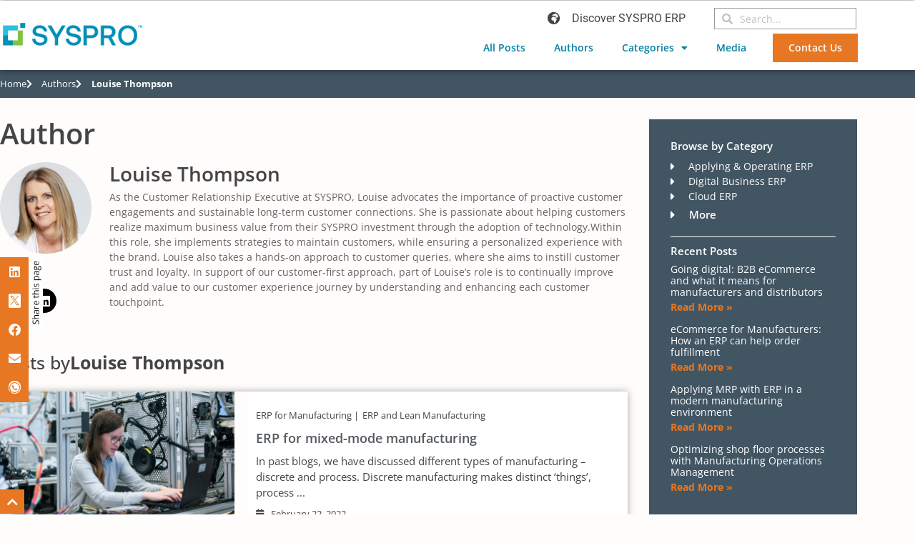

--- FILE ---
content_type: text/html; charset=UTF-8
request_url: https://eu.syspro.com/blog/author/louise/
body_size: 40075
content:
<!DOCTYPE html>
<html lang="en-GB" prefix="og: http://ogp.me/ns# fb: http://ogp.me/ns/fb#">
<head>
	<meta charset="UTF-8"><script type="text/javascript">(window.NREUM||(NREUM={})).init={privacy:{cookies_enabled:true},ajax:{deny_list:["bam.eu01.nr-data.net"]},feature_flags:["soft_nav"],distributed_tracing:{enabled:true}};(window.NREUM||(NREUM={})).loader_config={agentID:"538505750",accountID:"4122132",trustKey:"4122132",xpid:"UAcFU1dQChAFVlNaBwEBVVE=",licenseKey:"NRJS-0770a12397b39ecdcf9",applicationID:"522800635",browserID:"538505750"};;/*! For license information please see nr-loader-spa-1.308.0.min.js.LICENSE.txt */
(()=>{var e,t,r={384:(e,t,r)=>{"use strict";r.d(t,{NT:()=>a,US:()=>u,Zm:()=>o,bQ:()=>d,dV:()=>c,pV:()=>l});var n=r(6154),i=r(1863),s=r(1910);const a={beacon:"bam.nr-data.net",errorBeacon:"bam.nr-data.net"};function o(){return n.gm.NREUM||(n.gm.NREUM={}),void 0===n.gm.newrelic&&(n.gm.newrelic=n.gm.NREUM),n.gm.NREUM}function c(){let e=o();return e.o||(e.o={ST:n.gm.setTimeout,SI:n.gm.setImmediate||n.gm.setInterval,CT:n.gm.clearTimeout,XHR:n.gm.XMLHttpRequest,REQ:n.gm.Request,EV:n.gm.Event,PR:n.gm.Promise,MO:n.gm.MutationObserver,FETCH:n.gm.fetch,WS:n.gm.WebSocket},(0,s.i)(...Object.values(e.o))),e}function d(e,t){let r=o();r.initializedAgents??={},t.initializedAt={ms:(0,i.t)(),date:new Date},r.initializedAgents[e]=t}function u(e,t){o()[e]=t}function l(){return function(){let e=o();const t=e.info||{};e.info={beacon:a.beacon,errorBeacon:a.errorBeacon,...t}}(),function(){let e=o();const t=e.init||{};e.init={...t}}(),c(),function(){let e=o();const t=e.loader_config||{};e.loader_config={...t}}(),o()}},782:(e,t,r)=>{"use strict";r.d(t,{T:()=>n});const n=r(860).K7.pageViewTiming},860:(e,t,r)=>{"use strict";r.d(t,{$J:()=>u,K7:()=>c,P3:()=>d,XX:()=>i,Yy:()=>o,df:()=>s,qY:()=>n,v4:()=>a});const n="events",i="jserrors",s="browser/blobs",a="rum",o="browser/logs",c={ajax:"ajax",genericEvents:"generic_events",jserrors:i,logging:"logging",metrics:"metrics",pageAction:"page_action",pageViewEvent:"page_view_event",pageViewTiming:"page_view_timing",sessionReplay:"session_replay",sessionTrace:"session_trace",softNav:"soft_navigations",spa:"spa"},d={[c.pageViewEvent]:1,[c.pageViewTiming]:2,[c.metrics]:3,[c.jserrors]:4,[c.spa]:5,[c.ajax]:6,[c.sessionTrace]:7,[c.softNav]:8,[c.sessionReplay]:9,[c.logging]:10,[c.genericEvents]:11},u={[c.pageViewEvent]:a,[c.pageViewTiming]:n,[c.ajax]:n,[c.spa]:n,[c.softNav]:n,[c.metrics]:i,[c.jserrors]:i,[c.sessionTrace]:s,[c.sessionReplay]:s,[c.logging]:o,[c.genericEvents]:"ins"}},944:(e,t,r)=>{"use strict";r.d(t,{R:()=>i});var n=r(3241);function i(e,t){"function"==typeof console.debug&&(console.debug("New Relic Warning: https://github.com/newrelic/newrelic-browser-agent/blob/main/docs/warning-codes.md#".concat(e),t),(0,n.W)({agentIdentifier:null,drained:null,type:"data",name:"warn",feature:"warn",data:{code:e,secondary:t}}))}},993:(e,t,r)=>{"use strict";r.d(t,{A$:()=>s,ET:()=>a,TZ:()=>o,p_:()=>i});var n=r(860);const i={ERROR:"ERROR",WARN:"WARN",INFO:"INFO",DEBUG:"DEBUG",TRACE:"TRACE"},s={OFF:0,ERROR:1,WARN:2,INFO:3,DEBUG:4,TRACE:5},a="log",o=n.K7.logging},1541:(e,t,r)=>{"use strict";r.d(t,{U:()=>i,f:()=>n});const n={MFE:"MFE",BA:"BA"};function i(e,t){if(2!==t?.harvestEndpointVersion)return{};const r=t.agentRef.runtime.appMetadata.agents[0].entityGuid;return e?{"source.id":e.id,"source.name":e.name,"source.type":e.type,"parent.id":e.parent?.id||r,"parent.type":e.parent?.type||n.BA}:{"entity.guid":r,appId:t.agentRef.info.applicationID}}},1687:(e,t,r)=>{"use strict";r.d(t,{Ak:()=>d,Ze:()=>h,x3:()=>u});var n=r(3241),i=r(7836),s=r(3606),a=r(860),o=r(2646);const c={};function d(e,t){const r={staged:!1,priority:a.P3[t]||0};l(e),c[e].get(t)||c[e].set(t,r)}function u(e,t){e&&c[e]&&(c[e].get(t)&&c[e].delete(t),p(e,t,!1),c[e].size&&f(e))}function l(e){if(!e)throw new Error("agentIdentifier required");c[e]||(c[e]=new Map)}function h(e="",t="feature",r=!1){if(l(e),!e||!c[e].get(t)||r)return p(e,t);c[e].get(t).staged=!0,f(e)}function f(e){const t=Array.from(c[e]);t.every(([e,t])=>t.staged)&&(t.sort((e,t)=>e[1].priority-t[1].priority),t.forEach(([t])=>{c[e].delete(t),p(e,t)}))}function p(e,t,r=!0){const a=e?i.ee.get(e):i.ee,c=s.i.handlers;if(!a.aborted&&a.backlog&&c){if((0,n.W)({agentIdentifier:e,type:"lifecycle",name:"drain",feature:t}),r){const e=a.backlog[t],r=c[t];if(r){for(let t=0;e&&t<e.length;++t)g(e[t],r);Object.entries(r).forEach(([e,t])=>{Object.values(t||{}).forEach(t=>{t[0]?.on&&t[0]?.context()instanceof o.y&&t[0].on(e,t[1])})})}}a.isolatedBacklog||delete c[t],a.backlog[t]=null,a.emit("drain-"+t,[])}}function g(e,t){var r=e[1];Object.values(t[r]||{}).forEach(t=>{var r=e[0];if(t[0]===r){var n=t[1],i=e[3],s=e[2];n.apply(i,s)}})}},1738:(e,t,r)=>{"use strict";r.d(t,{U:()=>f,Y:()=>h});var n=r(3241),i=r(9908),s=r(1863),a=r(944),o=r(5701),c=r(3969),d=r(8362),u=r(860),l=r(4261);function h(e,t,r,s){const h=s||r;!h||h[e]&&h[e]!==d.d.prototype[e]||(h[e]=function(){(0,i.p)(c.xV,["API/"+e+"/called"],void 0,u.K7.metrics,r.ee),(0,n.W)({agentIdentifier:r.agentIdentifier,drained:!!o.B?.[r.agentIdentifier],type:"data",name:"api",feature:l.Pl+e,data:{}});try{return t.apply(this,arguments)}catch(e){(0,a.R)(23,e)}})}function f(e,t,r,n,a){const o=e.info;null===r?delete o.jsAttributes[t]:o.jsAttributes[t]=r,(a||null===r)&&(0,i.p)(l.Pl+n,[(0,s.t)(),t,r],void 0,"session",e.ee)}},1741:(e,t,r)=>{"use strict";r.d(t,{W:()=>s});var n=r(944),i=r(4261);class s{#e(e,...t){if(this[e]!==s.prototype[e])return this[e](...t);(0,n.R)(35,e)}addPageAction(e,t){return this.#e(i.hG,e,t)}register(e){return this.#e(i.eY,e)}recordCustomEvent(e,t){return this.#e(i.fF,e,t)}setPageViewName(e,t){return this.#e(i.Fw,e,t)}setCustomAttribute(e,t,r){return this.#e(i.cD,e,t,r)}noticeError(e,t){return this.#e(i.o5,e,t)}setUserId(e,t=!1){return this.#e(i.Dl,e,t)}setApplicationVersion(e){return this.#e(i.nb,e)}setErrorHandler(e){return this.#e(i.bt,e)}addRelease(e,t){return this.#e(i.k6,e,t)}log(e,t){return this.#e(i.$9,e,t)}start(){return this.#e(i.d3)}finished(e){return this.#e(i.BL,e)}recordReplay(){return this.#e(i.CH)}pauseReplay(){return this.#e(i.Tb)}addToTrace(e){return this.#e(i.U2,e)}setCurrentRouteName(e){return this.#e(i.PA,e)}interaction(e){return this.#e(i.dT,e)}wrapLogger(e,t,r){return this.#e(i.Wb,e,t,r)}measure(e,t){return this.#e(i.V1,e,t)}consent(e){return this.#e(i.Pv,e)}}},1863:(e,t,r)=>{"use strict";function n(){return Math.floor(performance.now())}r.d(t,{t:()=>n})},1910:(e,t,r)=>{"use strict";r.d(t,{i:()=>s});var n=r(944);const i=new Map;function s(...e){return e.every(e=>{if(i.has(e))return i.get(e);const t="function"==typeof e?e.toString():"",r=t.includes("[native code]"),s=t.includes("nrWrapper");return r||s||(0,n.R)(64,e?.name||t),i.set(e,r),r})}},2555:(e,t,r)=>{"use strict";r.d(t,{D:()=>o,f:()=>a});var n=r(384),i=r(8122);const s={beacon:n.NT.beacon,errorBeacon:n.NT.errorBeacon,licenseKey:void 0,applicationID:void 0,sa:void 0,queueTime:void 0,applicationTime:void 0,ttGuid:void 0,user:void 0,account:void 0,product:void 0,extra:void 0,jsAttributes:{},userAttributes:void 0,atts:void 0,transactionName:void 0,tNamePlain:void 0};function a(e){try{return!!e.licenseKey&&!!e.errorBeacon&&!!e.applicationID}catch(e){return!1}}const o=e=>(0,i.a)(e,s)},2614:(e,t,r)=>{"use strict";r.d(t,{BB:()=>a,H3:()=>n,g:()=>d,iL:()=>c,tS:()=>o,uh:()=>i,wk:()=>s});const n="NRBA",i="SESSION",s=144e5,a=18e5,o={STARTED:"session-started",PAUSE:"session-pause",RESET:"session-reset",RESUME:"session-resume",UPDATE:"session-update"},c={SAME_TAB:"same-tab",CROSS_TAB:"cross-tab"},d={OFF:0,FULL:1,ERROR:2}},2646:(e,t,r)=>{"use strict";r.d(t,{y:()=>n});class n{constructor(e){this.contextId=e}}},2843:(e,t,r)=>{"use strict";r.d(t,{G:()=>s,u:()=>i});var n=r(3878);function i(e,t=!1,r,i){(0,n.DD)("visibilitychange",function(){if(t)return void("hidden"===document.visibilityState&&e());e(document.visibilityState)},r,i)}function s(e,t,r){(0,n.sp)("pagehide",e,t,r)}},3241:(e,t,r)=>{"use strict";r.d(t,{W:()=>s});var n=r(6154);const i="newrelic";function s(e={}){try{n.gm.dispatchEvent(new CustomEvent(i,{detail:e}))}catch(e){}}},3304:(e,t,r)=>{"use strict";r.d(t,{A:()=>s});var n=r(7836);const i=()=>{const e=new WeakSet;return(t,r)=>{if("object"==typeof r&&null!==r){if(e.has(r))return;e.add(r)}return r}};function s(e){try{return JSON.stringify(e,i())??""}catch(e){try{n.ee.emit("internal-error",[e])}catch(e){}return""}}},3333:(e,t,r)=>{"use strict";r.d(t,{$v:()=>u,TZ:()=>n,Xh:()=>c,Zp:()=>i,kd:()=>d,mq:()=>o,nf:()=>a,qN:()=>s});const n=r(860).K7.genericEvents,i=["auxclick","click","copy","keydown","paste","scrollend"],s=["focus","blur"],a=4,o=1e3,c=2e3,d=["PageAction","UserAction","BrowserPerformance"],u={RESOURCES:"experimental.resources",REGISTER:"register"}},3434:(e,t,r)=>{"use strict";r.d(t,{Jt:()=>s,YM:()=>d});var n=r(7836),i=r(5607);const s="nr@original:".concat(i.W),a=50;var o=Object.prototype.hasOwnProperty,c=!1;function d(e,t){return e||(e=n.ee),r.inPlace=function(e,t,n,i,s){n||(n="");const a="-"===n.charAt(0);for(let o=0;o<t.length;o++){const c=t[o],d=e[c];l(d)||(e[c]=r(d,a?c+n:n,i,c,s))}},r.flag=s,r;function r(t,r,n,c,d){return l(t)?t:(r||(r=""),nrWrapper[s]=t,function(e,t,r){if(Object.defineProperty&&Object.keys)try{return Object.keys(e).forEach(function(r){Object.defineProperty(t,r,{get:function(){return e[r]},set:function(t){return e[r]=t,t}})}),t}catch(e){u([e],r)}for(var n in e)o.call(e,n)&&(t[n]=e[n])}(t,nrWrapper,e),nrWrapper);function nrWrapper(){var s,o,l,h;let f;try{o=this,s=[...arguments],l="function"==typeof n?n(s,o):n||{}}catch(t){u([t,"",[s,o,c],l],e)}i(r+"start",[s,o,c],l,d);const p=performance.now();let g;try{return h=t.apply(o,s),g=performance.now(),h}catch(e){throw g=performance.now(),i(r+"err",[s,o,e],l,d),f=e,f}finally{const e=g-p,t={start:p,end:g,duration:e,isLongTask:e>=a,methodName:c,thrownError:f};t.isLongTask&&i("long-task",[t,o],l,d),i(r+"end",[s,o,h],l,d)}}}function i(r,n,i,s){if(!c||t){var a=c;c=!0;try{e.emit(r,n,i,t,s)}catch(t){u([t,r,n,i],e)}c=a}}}function u(e,t){t||(t=n.ee);try{t.emit("internal-error",e)}catch(e){}}function l(e){return!(e&&"function"==typeof e&&e.apply&&!e[s])}},3606:(e,t,r)=>{"use strict";r.d(t,{i:()=>s});var n=r(9908);s.on=a;var i=s.handlers={};function s(e,t,r,s){a(s||n.d,i,e,t,r)}function a(e,t,r,i,s){s||(s="feature"),e||(e=n.d);var a=t[s]=t[s]||{};(a[r]=a[r]||[]).push([e,i])}},3738:(e,t,r)=>{"use strict";r.d(t,{He:()=>i,Kp:()=>o,Lc:()=>d,Rz:()=>u,TZ:()=>n,bD:()=>s,d3:()=>a,jx:()=>l,sl:()=>h,uP:()=>c});const n=r(860).K7.sessionTrace,i="bstResource",s="resource",a="-start",o="-end",c="fn"+a,d="fn"+o,u="pushState",l=1e3,h=3e4},3785:(e,t,r)=>{"use strict";r.d(t,{R:()=>c,b:()=>d});var n=r(9908),i=r(1863),s=r(860),a=r(3969),o=r(993);function c(e,t,r={},c=o.p_.INFO,d=!0,u,l=(0,i.t)()){(0,n.p)(a.xV,["API/logging/".concat(c.toLowerCase(),"/called")],void 0,s.K7.metrics,e),(0,n.p)(o.ET,[l,t,r,c,d,u],void 0,s.K7.logging,e)}function d(e){return"string"==typeof e&&Object.values(o.p_).some(t=>t===e.toUpperCase().trim())}},3878:(e,t,r)=>{"use strict";function n(e,t){return{capture:e,passive:!1,signal:t}}function i(e,t,r=!1,i){window.addEventListener(e,t,n(r,i))}function s(e,t,r=!1,i){document.addEventListener(e,t,n(r,i))}r.d(t,{DD:()=>s,jT:()=>n,sp:()=>i})},3962:(e,t,r)=>{"use strict";r.d(t,{AM:()=>a,O2:()=>l,OV:()=>s,Qu:()=>h,TZ:()=>c,ih:()=>f,pP:()=>o,t1:()=>u,tC:()=>i,wD:()=>d});var n=r(860);const i=["click","keydown","submit"],s="popstate",a="api",o="initialPageLoad",c=n.K7.softNav,d=5e3,u=500,l={INITIAL_PAGE_LOAD:"",ROUTE_CHANGE:1,UNSPECIFIED:2},h={INTERACTION:1,AJAX:2,CUSTOM_END:3,CUSTOM_TRACER:4},f={IP:"in progress",PF:"pending finish",FIN:"finished",CAN:"cancelled"}},3969:(e,t,r)=>{"use strict";r.d(t,{TZ:()=>n,XG:()=>o,rs:()=>i,xV:()=>a,z_:()=>s});const n=r(860).K7.metrics,i="sm",s="cm",a="storeSupportabilityMetrics",o="storeEventMetrics"},4234:(e,t,r)=>{"use strict";r.d(t,{W:()=>s});var n=r(7836),i=r(1687);class s{constructor(e,t){this.agentIdentifier=e,this.ee=n.ee.get(e),this.featureName=t,this.blocked=!1}deregisterDrain(){(0,i.x3)(this.agentIdentifier,this.featureName)}}},4261:(e,t,r)=>{"use strict";r.d(t,{$9:()=>u,BL:()=>c,CH:()=>p,Dl:()=>R,Fw:()=>w,PA:()=>v,Pl:()=>n,Pv:()=>A,Tb:()=>h,U2:()=>a,V1:()=>E,Wb:()=>T,bt:()=>y,cD:()=>b,d3:()=>x,dT:()=>d,eY:()=>g,fF:()=>f,hG:()=>s,hw:()=>i,k6:()=>o,nb:()=>m,o5:()=>l});const n="api-",i=n+"ixn-",s="addPageAction",a="addToTrace",o="addRelease",c="finished",d="interaction",u="log",l="noticeError",h="pauseReplay",f="recordCustomEvent",p="recordReplay",g="register",m="setApplicationVersion",v="setCurrentRouteName",b="setCustomAttribute",y="setErrorHandler",w="setPageViewName",R="setUserId",x="start",T="wrapLogger",E="measure",A="consent"},5205:(e,t,r)=>{"use strict";r.d(t,{j:()=>S});var n=r(384),i=r(1741);var s=r(2555),a=r(3333);const o=e=>{if(!e||"string"!=typeof e)return!1;try{document.createDocumentFragment().querySelector(e)}catch{return!1}return!0};var c=r(2614),d=r(944),u=r(8122);const l="[data-nr-mask]",h=e=>(0,u.a)(e,(()=>{const e={feature_flags:[],experimental:{allow_registered_children:!1,resources:!1},mask_selector:"*",block_selector:"[data-nr-block]",mask_input_options:{color:!1,date:!1,"datetime-local":!1,email:!1,month:!1,number:!1,range:!1,search:!1,tel:!1,text:!1,time:!1,url:!1,week:!1,textarea:!1,select:!1,password:!0}};return{ajax:{deny_list:void 0,block_internal:!0,enabled:!0,autoStart:!0},api:{get allow_registered_children(){return e.feature_flags.includes(a.$v.REGISTER)||e.experimental.allow_registered_children},set allow_registered_children(t){e.experimental.allow_registered_children=t},duplicate_registered_data:!1},browser_consent_mode:{enabled:!1},distributed_tracing:{enabled:void 0,exclude_newrelic_header:void 0,cors_use_newrelic_header:void 0,cors_use_tracecontext_headers:void 0,allowed_origins:void 0},get feature_flags(){return e.feature_flags},set feature_flags(t){e.feature_flags=t},generic_events:{enabled:!0,autoStart:!0},harvest:{interval:30},jserrors:{enabled:!0,autoStart:!0},logging:{enabled:!0,autoStart:!0},metrics:{enabled:!0,autoStart:!0},obfuscate:void 0,page_action:{enabled:!0},page_view_event:{enabled:!0,autoStart:!0},page_view_timing:{enabled:!0,autoStart:!0},performance:{capture_marks:!1,capture_measures:!1,capture_detail:!0,resources:{get enabled(){return e.feature_flags.includes(a.$v.RESOURCES)||e.experimental.resources},set enabled(t){e.experimental.resources=t},asset_types:[],first_party_domains:[],ignore_newrelic:!0}},privacy:{cookies_enabled:!0},proxy:{assets:void 0,beacon:void 0},session:{expiresMs:c.wk,inactiveMs:c.BB},session_replay:{autoStart:!0,enabled:!1,preload:!1,sampling_rate:10,error_sampling_rate:100,collect_fonts:!1,inline_images:!1,fix_stylesheets:!0,mask_all_inputs:!0,get mask_text_selector(){return e.mask_selector},set mask_text_selector(t){o(t)?e.mask_selector="".concat(t,",").concat(l):""===t||null===t?e.mask_selector=l:(0,d.R)(5,t)},get block_class(){return"nr-block"},get ignore_class(){return"nr-ignore"},get mask_text_class(){return"nr-mask"},get block_selector(){return e.block_selector},set block_selector(t){o(t)?e.block_selector+=",".concat(t):""!==t&&(0,d.R)(6,t)},get mask_input_options(){return e.mask_input_options},set mask_input_options(t){t&&"object"==typeof t?e.mask_input_options={...t,password:!0}:(0,d.R)(7,t)}},session_trace:{enabled:!0,autoStart:!0},soft_navigations:{enabled:!0,autoStart:!0},spa:{enabled:!0,autoStart:!0},ssl:void 0,user_actions:{enabled:!0,elementAttributes:["id","className","tagName","type"]}}})());var f=r(6154),p=r(9324);let g=0;const m={buildEnv:p.F3,distMethod:p.Xs,version:p.xv,originTime:f.WN},v={consented:!1},b={appMetadata:{},get consented(){return this.session?.state?.consent||v.consented},set consented(e){v.consented=e},customTransaction:void 0,denyList:void 0,disabled:!1,harvester:void 0,isolatedBacklog:!1,isRecording:!1,loaderType:void 0,maxBytes:3e4,obfuscator:void 0,onerror:void 0,ptid:void 0,releaseIds:{},session:void 0,timeKeeper:void 0,registeredEntities:[],jsAttributesMetadata:{bytes:0},get harvestCount(){return++g}},y=e=>{const t=(0,u.a)(e,b),r=Object.keys(m).reduce((e,t)=>(e[t]={value:m[t],writable:!1,configurable:!0,enumerable:!0},e),{});return Object.defineProperties(t,r)};var w=r(5701);const R=e=>{const t=e.startsWith("http");e+="/",r.p=t?e:"https://"+e};var x=r(7836),T=r(3241);const E={accountID:void 0,trustKey:void 0,agentID:void 0,licenseKey:void 0,applicationID:void 0,xpid:void 0},A=e=>(0,u.a)(e,E),_=new Set;function S(e,t={},r,a){let{init:o,info:c,loader_config:d,runtime:u={},exposed:l=!0}=t;if(!c){const e=(0,n.pV)();o=e.init,c=e.info,d=e.loader_config}e.init=h(o||{}),e.loader_config=A(d||{}),c.jsAttributes??={},f.bv&&(c.jsAttributes.isWorker=!0),e.info=(0,s.D)(c);const p=e.init,g=[c.beacon,c.errorBeacon];_.has(e.agentIdentifier)||(p.proxy.assets&&(R(p.proxy.assets),g.push(p.proxy.assets)),p.proxy.beacon&&g.push(p.proxy.beacon),e.beacons=[...g],function(e){const t=(0,n.pV)();Object.getOwnPropertyNames(i.W.prototype).forEach(r=>{const n=i.W.prototype[r];if("function"!=typeof n||"constructor"===n)return;let s=t[r];e[r]&&!1!==e.exposed&&"micro-agent"!==e.runtime?.loaderType&&(t[r]=(...t)=>{const n=e[r](...t);return s?s(...t):n})})}(e),(0,n.US)("activatedFeatures",w.B)),u.denyList=[...p.ajax.deny_list||[],...p.ajax.block_internal?g:[]],u.ptid=e.agentIdentifier,u.loaderType=r,e.runtime=y(u),_.has(e.agentIdentifier)||(e.ee=x.ee.get(e.agentIdentifier),e.exposed=l,(0,T.W)({agentIdentifier:e.agentIdentifier,drained:!!w.B?.[e.agentIdentifier],type:"lifecycle",name:"initialize",feature:void 0,data:e.config})),_.add(e.agentIdentifier)}},5270:(e,t,r)=>{"use strict";r.d(t,{Aw:()=>a,SR:()=>s,rF:()=>o});var n=r(384),i=r(7767);function s(e){return!!(0,n.dV)().o.MO&&(0,i.V)(e)&&!0===e?.session_trace.enabled}function a(e){return!0===e?.session_replay.preload&&s(e)}function o(e,t){try{if("string"==typeof t?.type){if("password"===t.type.toLowerCase())return"*".repeat(e?.length||0);if(void 0!==t?.dataset?.nrUnmask||t?.classList?.contains("nr-unmask"))return e}}catch(e){}return"string"==typeof e?e.replace(/[\S]/g,"*"):"*".repeat(e?.length||0)}},5289:(e,t,r)=>{"use strict";r.d(t,{GG:()=>a,Qr:()=>c,sB:()=>o});var n=r(3878),i=r(6389);function s(){return"undefined"==typeof document||"complete"===document.readyState}function a(e,t){if(s())return e();const r=(0,i.J)(e),a=setInterval(()=>{s()&&(clearInterval(a),r())},500);(0,n.sp)("load",r,t)}function o(e){if(s())return e();(0,n.DD)("DOMContentLoaded",e)}function c(e){if(s())return e();(0,n.sp)("popstate",e)}},5607:(e,t,r)=>{"use strict";r.d(t,{W:()=>n});const n=(0,r(9566).bz)()},5701:(e,t,r)=>{"use strict";r.d(t,{B:()=>s,t:()=>a});var n=r(3241);const i=new Set,s={};function a(e,t){const r=t.agentIdentifier;s[r]??={},e&&"object"==typeof e&&(i.has(r)||(t.ee.emit("rumresp",[e]),s[r]=e,i.add(r),(0,n.W)({agentIdentifier:r,loaded:!0,drained:!0,type:"lifecycle",name:"load",feature:void 0,data:e})))}},6154:(e,t,r)=>{"use strict";r.d(t,{OF:()=>d,RI:()=>i,WN:()=>h,bv:()=>s,eN:()=>f,gm:()=>a,lR:()=>l,m:()=>c,mw:()=>o,sb:()=>u});var n=r(1863);const i="undefined"!=typeof window&&!!window.document,s="undefined"!=typeof WorkerGlobalScope&&("undefined"!=typeof self&&self instanceof WorkerGlobalScope&&self.navigator instanceof WorkerNavigator||"undefined"!=typeof globalThis&&globalThis instanceof WorkerGlobalScope&&globalThis.navigator instanceof WorkerNavigator),a=i?window:"undefined"!=typeof WorkerGlobalScope&&("undefined"!=typeof self&&self instanceof WorkerGlobalScope&&self||"undefined"!=typeof globalThis&&globalThis instanceof WorkerGlobalScope&&globalThis),o=Boolean("hidden"===a?.document?.visibilityState),c=""+a?.location,d=/iPad|iPhone|iPod/.test(a.navigator?.userAgent),u=d&&"undefined"==typeof SharedWorker,l=(()=>{const e=a.navigator?.userAgent?.match(/Firefox[/\s](\d+\.\d+)/);return Array.isArray(e)&&e.length>=2?+e[1]:0})(),h=Date.now()-(0,n.t)(),f=()=>"undefined"!=typeof PerformanceNavigationTiming&&a?.performance?.getEntriesByType("navigation")?.[0]?.responseStart},6344:(e,t,r)=>{"use strict";r.d(t,{BB:()=>u,Qb:()=>l,TZ:()=>i,Ug:()=>a,Vh:()=>s,_s:()=>o,bc:()=>d,yP:()=>c});var n=r(2614);const i=r(860).K7.sessionReplay,s="errorDuringReplay",a=.12,o={DomContentLoaded:0,Load:1,FullSnapshot:2,IncrementalSnapshot:3,Meta:4,Custom:5},c={[n.g.ERROR]:15e3,[n.g.FULL]:3e5,[n.g.OFF]:0},d={RESET:{message:"Session was reset",sm:"Reset"},IMPORT:{message:"Recorder failed to import",sm:"Import"},TOO_MANY:{message:"429: Too Many Requests",sm:"Too-Many"},TOO_BIG:{message:"Payload was too large",sm:"Too-Big"},CROSS_TAB:{message:"Session Entity was set to OFF on another tab",sm:"Cross-Tab"},ENTITLEMENTS:{message:"Session Replay is not allowed and will not be started",sm:"Entitlement"}},u=5e3,l={API:"api",RESUME:"resume",SWITCH_TO_FULL:"switchToFull",INITIALIZE:"initialize",PRELOAD:"preload"}},6389:(e,t,r)=>{"use strict";function n(e,t=500,r={}){const n=r?.leading||!1;let i;return(...r)=>{n&&void 0===i&&(e.apply(this,r),i=setTimeout(()=>{i=clearTimeout(i)},t)),n||(clearTimeout(i),i=setTimeout(()=>{e.apply(this,r)},t))}}function i(e){let t=!1;return(...r)=>{t||(t=!0,e.apply(this,r))}}r.d(t,{J:()=>i,s:()=>n})},6630:(e,t,r)=>{"use strict";r.d(t,{T:()=>n});const n=r(860).K7.pageViewEvent},6774:(e,t,r)=>{"use strict";r.d(t,{T:()=>n});const n=r(860).K7.jserrors},7295:(e,t,r)=>{"use strict";r.d(t,{Xv:()=>a,gX:()=>i,iW:()=>s});var n=[];function i(e){if(!e||s(e))return!1;if(0===n.length)return!0;if("*"===n[0].hostname)return!1;for(var t=0;t<n.length;t++){var r=n[t];if(r.hostname.test(e.hostname)&&r.pathname.test(e.pathname))return!1}return!0}function s(e){return void 0===e.hostname}function a(e){if(n=[],e&&e.length)for(var t=0;t<e.length;t++){let r=e[t];if(!r)continue;if("*"===r)return void(n=[{hostname:"*"}]);0===r.indexOf("http://")?r=r.substring(7):0===r.indexOf("https://")&&(r=r.substring(8));const i=r.indexOf("/");let s,a;i>0?(s=r.substring(0,i),a=r.substring(i)):(s=r,a="*");let[c]=s.split(":");n.push({hostname:o(c),pathname:o(a,!0)})}}function o(e,t=!1){const r=e.replace(/[.+?^${}()|[\]\\]/g,e=>"\\"+e).replace(/\*/g,".*?");return new RegExp((t?"^":"")+r+"$")}},7485:(e,t,r)=>{"use strict";r.d(t,{D:()=>i});var n=r(6154);function i(e){if(0===(e||"").indexOf("data:"))return{protocol:"data"};try{const t=new URL(e,location.href),r={port:t.port,hostname:t.hostname,pathname:t.pathname,search:t.search,protocol:t.protocol.slice(0,t.protocol.indexOf(":")),sameOrigin:t.protocol===n.gm?.location?.protocol&&t.host===n.gm?.location?.host};return r.port&&""!==r.port||("http:"===t.protocol&&(r.port="80"),"https:"===t.protocol&&(r.port="443")),r.pathname&&""!==r.pathname?r.pathname.startsWith("/")||(r.pathname="/".concat(r.pathname)):r.pathname="/",r}catch(e){return{}}}},7699:(e,t,r)=>{"use strict";r.d(t,{It:()=>s,KC:()=>o,No:()=>i,qh:()=>a});var n=r(860);const i=16e3,s=1e6,a="SESSION_ERROR",o={[n.K7.logging]:!0,[n.K7.genericEvents]:!1,[n.K7.jserrors]:!1,[n.K7.ajax]:!1}},7767:(e,t,r)=>{"use strict";r.d(t,{V:()=>i});var n=r(6154);const i=e=>n.RI&&!0===e?.privacy.cookies_enabled},7836:(e,t,r)=>{"use strict";r.d(t,{P:()=>o,ee:()=>c});var n=r(384),i=r(8990),s=r(2646),a=r(5607);const o="nr@context:".concat(a.W),c=function e(t,r){var n={},a={},u={},l=!1;try{l=16===r.length&&d.initializedAgents?.[r]?.runtime.isolatedBacklog}catch(e){}var h={on:p,addEventListener:p,removeEventListener:function(e,t){var r=n[e];if(!r)return;for(var i=0;i<r.length;i++)r[i]===t&&r.splice(i,1)},emit:function(e,r,n,i,s){!1!==s&&(s=!0);if(c.aborted&&!i)return;t&&s&&t.emit(e,r,n);var o=f(n);g(e).forEach(e=>{e.apply(o,r)});var d=v()[a[e]];d&&d.push([h,e,r,o]);return o},get:m,listeners:g,context:f,buffer:function(e,t){const r=v();if(t=t||"feature",h.aborted)return;Object.entries(e||{}).forEach(([e,n])=>{a[n]=t,t in r||(r[t]=[])})},abort:function(){h._aborted=!0,Object.keys(h.backlog).forEach(e=>{delete h.backlog[e]})},isBuffering:function(e){return!!v()[a[e]]},debugId:r,backlog:l?{}:t&&"object"==typeof t.backlog?t.backlog:{},isolatedBacklog:l};return Object.defineProperty(h,"aborted",{get:()=>{let e=h._aborted||!1;return e||(t&&(e=t.aborted),e)}}),h;function f(e){return e&&e instanceof s.y?e:e?(0,i.I)(e,o,()=>new s.y(o)):new s.y(o)}function p(e,t){n[e]=g(e).concat(t)}function g(e){return n[e]||[]}function m(t){return u[t]=u[t]||e(h,t)}function v(){return h.backlog}}(void 0,"globalEE"),d=(0,n.Zm)();d.ee||(d.ee=c)},8122:(e,t,r)=>{"use strict";r.d(t,{a:()=>i});var n=r(944);function i(e,t){try{if(!e||"object"!=typeof e)return(0,n.R)(3);if(!t||"object"!=typeof t)return(0,n.R)(4);const r=Object.create(Object.getPrototypeOf(t),Object.getOwnPropertyDescriptors(t)),s=0===Object.keys(r).length?e:r;for(let a in s)if(void 0!==e[a])try{if(null===e[a]){r[a]=null;continue}Array.isArray(e[a])&&Array.isArray(t[a])?r[a]=Array.from(new Set([...e[a],...t[a]])):"object"==typeof e[a]&&"object"==typeof t[a]?r[a]=i(e[a],t[a]):r[a]=e[a]}catch(e){r[a]||(0,n.R)(1,e)}return r}catch(e){(0,n.R)(2,e)}}},8139:(e,t,r)=>{"use strict";r.d(t,{u:()=>h});var n=r(7836),i=r(3434),s=r(8990),a=r(6154);const o={},c=a.gm.XMLHttpRequest,d="addEventListener",u="removeEventListener",l="nr@wrapped:".concat(n.P);function h(e){var t=function(e){return(e||n.ee).get("events")}(e);if(o[t.debugId]++)return t;o[t.debugId]=1;var r=(0,i.YM)(t,!0);function h(e){r.inPlace(e,[d,u],"-",p)}function p(e,t){return e[1]}return"getPrototypeOf"in Object&&(a.RI&&f(document,h),c&&f(c.prototype,h),f(a.gm,h)),t.on(d+"-start",function(e,t){var n=e[1];if(null!==n&&("function"==typeof n||"object"==typeof n)&&"newrelic"!==e[0]){var i=(0,s.I)(n,l,function(){var e={object:function(){if("function"!=typeof n.handleEvent)return;return n.handleEvent.apply(n,arguments)},function:n}[typeof n];return e?r(e,"fn-",null,e.name||"anonymous"):n});this.wrapped=e[1]=i}}),t.on(u+"-start",function(e){e[1]=this.wrapped||e[1]}),t}function f(e,t,...r){let n=e;for(;"object"==typeof n&&!Object.prototype.hasOwnProperty.call(n,d);)n=Object.getPrototypeOf(n);n&&t(n,...r)}},8362:(e,t,r)=>{"use strict";r.d(t,{d:()=>s});var n=r(9566),i=r(1741);class s extends i.W{agentIdentifier=(0,n.LA)(16)}},8374:(e,t,r)=>{r.nc=(()=>{try{return document?.currentScript?.nonce}catch(e){}return""})()},8990:(e,t,r)=>{"use strict";r.d(t,{I:()=>i});var n=Object.prototype.hasOwnProperty;function i(e,t,r){if(n.call(e,t))return e[t];var i=r();if(Object.defineProperty&&Object.keys)try{return Object.defineProperty(e,t,{value:i,writable:!0,enumerable:!1}),i}catch(e){}return e[t]=i,i}},9119:(e,t,r)=>{"use strict";r.d(t,{L:()=>s});var n=/([^?#]*)[^#]*(#[^?]*|$).*/,i=/([^?#]*)().*/;function s(e,t){return e?e.replace(t?n:i,"$1$2"):e}},9300:(e,t,r)=>{"use strict";r.d(t,{T:()=>n});const n=r(860).K7.ajax},9324:(e,t,r)=>{"use strict";r.d(t,{AJ:()=>a,F3:()=>i,Xs:()=>s,Yq:()=>o,xv:()=>n});const n="1.308.0",i="PROD",s="CDN",a="@newrelic/rrweb",o="1.0.1"},9566:(e,t,r)=>{"use strict";r.d(t,{LA:()=>o,ZF:()=>c,bz:()=>a,el:()=>d});var n=r(6154);const i="xxxxxxxx-xxxx-4xxx-yxxx-xxxxxxxxxxxx";function s(e,t){return e?15&e[t]:16*Math.random()|0}function a(){const e=n.gm?.crypto||n.gm?.msCrypto;let t,r=0;return e&&e.getRandomValues&&(t=e.getRandomValues(new Uint8Array(30))),i.split("").map(e=>"x"===e?s(t,r++).toString(16):"y"===e?(3&s()|8).toString(16):e).join("")}function o(e){const t=n.gm?.crypto||n.gm?.msCrypto;let r,i=0;t&&t.getRandomValues&&(r=t.getRandomValues(new Uint8Array(e)));const a=[];for(var o=0;o<e;o++)a.push(s(r,i++).toString(16));return a.join("")}function c(){return o(16)}function d(){return o(32)}},9908:(e,t,r)=>{"use strict";r.d(t,{d:()=>n,p:()=>i});var n=r(7836).ee.get("handle");function i(e,t,r,i,s){s?(s.buffer([e],i),s.emit(e,t,r)):(n.buffer([e],i),n.emit(e,t,r))}}},n={};function i(e){var t=n[e];if(void 0!==t)return t.exports;var s=n[e]={exports:{}};return r[e](s,s.exports,i),s.exports}i.m=r,i.d=(e,t)=>{for(var r in t)i.o(t,r)&&!i.o(e,r)&&Object.defineProperty(e,r,{enumerable:!0,get:t[r]})},i.f={},i.e=e=>Promise.all(Object.keys(i.f).reduce((t,r)=>(i.f[r](e,t),t),[])),i.u=e=>({212:"nr-spa-compressor",249:"nr-spa-recorder",478:"nr-spa"}[e]+"-1.308.0.min.js"),i.o=(e,t)=>Object.prototype.hasOwnProperty.call(e,t),e={},t="NRBA-1.308.0.PROD:",i.l=(r,n,s,a)=>{if(e[r])e[r].push(n);else{var o,c;if(void 0!==s)for(var d=document.getElementsByTagName("script"),u=0;u<d.length;u++){var l=d[u];if(l.getAttribute("src")==r||l.getAttribute("data-webpack")==t+s){o=l;break}}if(!o){c=!0;var h={478:"sha512-RSfSVnmHk59T/uIPbdSE0LPeqcEdF4/+XhfJdBuccH5rYMOEZDhFdtnh6X6nJk7hGpzHd9Ujhsy7lZEz/ORYCQ==",249:"sha512-ehJXhmntm85NSqW4MkhfQqmeKFulra3klDyY0OPDUE+sQ3GokHlPh1pmAzuNy//3j4ac6lzIbmXLvGQBMYmrkg==",212:"sha512-B9h4CR46ndKRgMBcK+j67uSR2RCnJfGefU+A7FrgR/k42ovXy5x/MAVFiSvFxuVeEk/pNLgvYGMp1cBSK/G6Fg=="};(o=document.createElement("script")).charset="utf-8",i.nc&&o.setAttribute("nonce",i.nc),o.setAttribute("data-webpack",t+s),o.src=r,0!==o.src.indexOf(window.location.origin+"/")&&(o.crossOrigin="anonymous"),h[a]&&(o.integrity=h[a])}e[r]=[n];var f=(t,n)=>{o.onerror=o.onload=null,clearTimeout(p);var i=e[r];if(delete e[r],o.parentNode&&o.parentNode.removeChild(o),i&&i.forEach(e=>e(n)),t)return t(n)},p=setTimeout(f.bind(null,void 0,{type:"timeout",target:o}),12e4);o.onerror=f.bind(null,o.onerror),o.onload=f.bind(null,o.onload),c&&document.head.appendChild(o)}},i.r=e=>{"undefined"!=typeof Symbol&&Symbol.toStringTag&&Object.defineProperty(e,Symbol.toStringTag,{value:"Module"}),Object.defineProperty(e,"__esModule",{value:!0})},i.p="https://js-agent.newrelic.com/",(()=>{var e={38:0,788:0};i.f.j=(t,r)=>{var n=i.o(e,t)?e[t]:void 0;if(0!==n)if(n)r.push(n[2]);else{var s=new Promise((r,i)=>n=e[t]=[r,i]);r.push(n[2]=s);var a=i.p+i.u(t),o=new Error;i.l(a,r=>{if(i.o(e,t)&&(0!==(n=e[t])&&(e[t]=void 0),n)){var s=r&&("load"===r.type?"missing":r.type),a=r&&r.target&&r.target.src;o.message="Loading chunk "+t+" failed: ("+s+": "+a+")",o.name="ChunkLoadError",o.type=s,o.request=a,n[1](o)}},"chunk-"+t,t)}};var t=(t,r)=>{var n,s,[a,o,c]=r,d=0;if(a.some(t=>0!==e[t])){for(n in o)i.o(o,n)&&(i.m[n]=o[n]);if(c)c(i)}for(t&&t(r);d<a.length;d++)s=a[d],i.o(e,s)&&e[s]&&e[s][0](),e[s]=0},r=self["webpackChunk:NRBA-1.308.0.PROD"]=self["webpackChunk:NRBA-1.308.0.PROD"]||[];r.forEach(t.bind(null,0)),r.push=t.bind(null,r.push.bind(r))})(),(()=>{"use strict";i(8374);var e=i(8362),t=i(860);const r=Object.values(t.K7);var n=i(5205);var s=i(9908),a=i(1863),o=i(4261),c=i(1738);var d=i(1687),u=i(4234),l=i(5289),h=i(6154),f=i(944),p=i(5270),g=i(7767),m=i(6389),v=i(7699);class b extends u.W{constructor(e,t){super(e.agentIdentifier,t),this.agentRef=e,this.abortHandler=void 0,this.featAggregate=void 0,this.loadedSuccessfully=void 0,this.onAggregateImported=new Promise(e=>{this.loadedSuccessfully=e}),this.deferred=Promise.resolve(),!1===e.init[this.featureName].autoStart?this.deferred=new Promise((t,r)=>{this.ee.on("manual-start-all",(0,m.J)(()=>{(0,d.Ak)(e.agentIdentifier,this.featureName),t()}))}):(0,d.Ak)(e.agentIdentifier,t)}importAggregator(e,t,r={}){if(this.featAggregate)return;const n=async()=>{let n;await this.deferred;try{if((0,g.V)(e.init)){const{setupAgentSession:t}=await i.e(478).then(i.bind(i,8766));n=t(e)}}catch(e){(0,f.R)(20,e),this.ee.emit("internal-error",[e]),(0,s.p)(v.qh,[e],void 0,this.featureName,this.ee)}try{if(!this.#t(this.featureName,n,e.init))return(0,d.Ze)(this.agentIdentifier,this.featureName),void this.loadedSuccessfully(!1);const{Aggregate:i}=await t();this.featAggregate=new i(e,r),e.runtime.harvester.initializedAggregates.push(this.featAggregate),this.loadedSuccessfully(!0)}catch(e){(0,f.R)(34,e),this.abortHandler?.(),(0,d.Ze)(this.agentIdentifier,this.featureName,!0),this.loadedSuccessfully(!1),this.ee&&this.ee.abort()}};h.RI?(0,l.GG)(()=>n(),!0):n()}#t(e,r,n){if(this.blocked)return!1;switch(e){case t.K7.sessionReplay:return(0,p.SR)(n)&&!!r;case t.K7.sessionTrace:return!!r;default:return!0}}}var y=i(6630),w=i(2614),R=i(3241);class x extends b{static featureName=y.T;constructor(e){var t;super(e,y.T),this.setupInspectionEvents(e.agentIdentifier),t=e,(0,c.Y)(o.Fw,function(e,r){"string"==typeof e&&("/"!==e.charAt(0)&&(e="/"+e),t.runtime.customTransaction=(r||"http://custom.transaction")+e,(0,s.p)(o.Pl+o.Fw,[(0,a.t)()],void 0,void 0,t.ee))},t),this.importAggregator(e,()=>i.e(478).then(i.bind(i,2467)))}setupInspectionEvents(e){const t=(t,r)=>{t&&(0,R.W)({agentIdentifier:e,timeStamp:t.timeStamp,loaded:"complete"===t.target.readyState,type:"window",name:r,data:t.target.location+""})};(0,l.sB)(e=>{t(e,"DOMContentLoaded")}),(0,l.GG)(e=>{t(e,"load")}),(0,l.Qr)(e=>{t(e,"navigate")}),this.ee.on(w.tS.UPDATE,(t,r)=>{(0,R.W)({agentIdentifier:e,type:"lifecycle",name:"session",data:r})})}}var T=i(384);class E extends e.d{constructor(e){var t;(super(),h.gm)?(this.features={},(0,T.bQ)(this.agentIdentifier,this),this.desiredFeatures=new Set(e.features||[]),this.desiredFeatures.add(x),(0,n.j)(this,e,e.loaderType||"agent"),t=this,(0,c.Y)(o.cD,function(e,r,n=!1){if("string"==typeof e){if(["string","number","boolean"].includes(typeof r)||null===r)return(0,c.U)(t,e,r,o.cD,n);(0,f.R)(40,typeof r)}else(0,f.R)(39,typeof e)},t),function(e){(0,c.Y)(o.Dl,function(t,r=!1){if("string"!=typeof t&&null!==t)return void(0,f.R)(41,typeof t);const n=e.info.jsAttributes["enduser.id"];r&&null!=n&&n!==t?(0,s.p)(o.Pl+"setUserIdAndResetSession",[t],void 0,"session",e.ee):(0,c.U)(e,"enduser.id",t,o.Dl,!0)},e)}(this),function(e){(0,c.Y)(o.nb,function(t){if("string"==typeof t||null===t)return(0,c.U)(e,"application.version",t,o.nb,!1);(0,f.R)(42,typeof t)},e)}(this),function(e){(0,c.Y)(o.d3,function(){e.ee.emit("manual-start-all")},e)}(this),function(e){(0,c.Y)(o.Pv,function(t=!0){if("boolean"==typeof t){if((0,s.p)(o.Pl+o.Pv,[t],void 0,"session",e.ee),e.runtime.consented=t,t){const t=e.features.page_view_event;t.onAggregateImported.then(e=>{const r=t.featAggregate;e&&!r.sentRum&&r.sendRum()})}}else(0,f.R)(65,typeof t)},e)}(this),this.run()):(0,f.R)(21)}get config(){return{info:this.info,init:this.init,loader_config:this.loader_config,runtime:this.runtime}}get api(){return this}run(){try{const e=function(e){const t={};return r.forEach(r=>{t[r]=!!e[r]?.enabled}),t}(this.init),n=[...this.desiredFeatures];n.sort((e,r)=>t.P3[e.featureName]-t.P3[r.featureName]),n.forEach(r=>{if(!e[r.featureName]&&r.featureName!==t.K7.pageViewEvent)return;if(r.featureName===t.K7.spa)return void(0,f.R)(67);const n=function(e){switch(e){case t.K7.ajax:return[t.K7.jserrors];case t.K7.sessionTrace:return[t.K7.ajax,t.K7.pageViewEvent];case t.K7.sessionReplay:return[t.K7.sessionTrace];case t.K7.pageViewTiming:return[t.K7.pageViewEvent];default:return[]}}(r.featureName).filter(e=>!(e in this.features));n.length>0&&(0,f.R)(36,{targetFeature:r.featureName,missingDependencies:n}),this.features[r.featureName]=new r(this)})}catch(e){(0,f.R)(22,e);for(const e in this.features)this.features[e].abortHandler?.();const t=(0,T.Zm)();delete t.initializedAgents[this.agentIdentifier]?.features,delete this.sharedAggregator;return t.ee.get(this.agentIdentifier).abort(),!1}}}var A=i(2843),_=i(782);class S extends b{static featureName=_.T;constructor(e){super(e,_.T),h.RI&&((0,A.u)(()=>(0,s.p)("docHidden",[(0,a.t)()],void 0,_.T,this.ee),!0),(0,A.G)(()=>(0,s.p)("winPagehide",[(0,a.t)()],void 0,_.T,this.ee)),this.importAggregator(e,()=>i.e(478).then(i.bind(i,9917))))}}var O=i(3969);class I extends b{static featureName=O.TZ;constructor(e){super(e,O.TZ),h.RI&&document.addEventListener("securitypolicyviolation",e=>{(0,s.p)(O.xV,["Generic/CSPViolation/Detected"],void 0,this.featureName,this.ee)}),this.importAggregator(e,()=>i.e(478).then(i.bind(i,6555)))}}var N=i(6774),P=i(3878),k=i(3304);class D{constructor(e,t,r,n,i){this.name="UncaughtError",this.message="string"==typeof e?e:(0,k.A)(e),this.sourceURL=t,this.line=r,this.column=n,this.__newrelic=i}}function C(e){return M(e)?e:new D(void 0!==e?.message?e.message:e,e?.filename||e?.sourceURL,e?.lineno||e?.line,e?.colno||e?.col,e?.__newrelic,e?.cause)}function j(e){const t="Unhandled Promise Rejection: ";if(!e?.reason)return;if(M(e.reason)){try{e.reason.message.startsWith(t)||(e.reason.message=t+e.reason.message)}catch(e){}return C(e.reason)}const r=C(e.reason);return(r.message||"").startsWith(t)||(r.message=t+r.message),r}function L(e){if(e.error instanceof SyntaxError&&!/:\d+$/.test(e.error.stack?.trim())){const t=new D(e.message,e.filename,e.lineno,e.colno,e.error.__newrelic,e.cause);return t.name=SyntaxError.name,t}return M(e.error)?e.error:C(e)}function M(e){return e instanceof Error&&!!e.stack}function H(e,r,n,i,o=(0,a.t)()){"string"==typeof e&&(e=new Error(e)),(0,s.p)("err",[e,o,!1,r,n.runtime.isRecording,void 0,i],void 0,t.K7.jserrors,n.ee),(0,s.p)("uaErr",[],void 0,t.K7.genericEvents,n.ee)}var B=i(1541),K=i(993),W=i(3785);function U(e,{customAttributes:t={},level:r=K.p_.INFO}={},n,i,s=(0,a.t)()){(0,W.R)(n.ee,e,t,r,!1,i,s)}function F(e,r,n,i,c=(0,a.t)()){(0,s.p)(o.Pl+o.hG,[c,e,r,i],void 0,t.K7.genericEvents,n.ee)}function V(e,r,n,i,c=(0,a.t)()){const{start:d,end:u,customAttributes:l}=r||{},h={customAttributes:l||{}};if("object"!=typeof h.customAttributes||"string"!=typeof e||0===e.length)return void(0,f.R)(57);const p=(e,t)=>null==e?t:"number"==typeof e?e:e instanceof PerformanceMark?e.startTime:Number.NaN;if(h.start=p(d,0),h.end=p(u,c),Number.isNaN(h.start)||Number.isNaN(h.end))(0,f.R)(57);else{if(h.duration=h.end-h.start,!(h.duration<0))return(0,s.p)(o.Pl+o.V1,[h,e,i],void 0,t.K7.genericEvents,n.ee),h;(0,f.R)(58)}}function G(e,r={},n,i,c=(0,a.t)()){(0,s.p)(o.Pl+o.fF,[c,e,r,i],void 0,t.K7.genericEvents,n.ee)}function z(e){(0,c.Y)(o.eY,function(t){return Y(e,t)},e)}function Y(e,r,n){(0,f.R)(54,"newrelic.register"),r||={},r.type=B.f.MFE,r.licenseKey||=e.info.licenseKey,r.blocked=!1,r.parent=n||{},Array.isArray(r.tags)||(r.tags=[]);const i={};r.tags.forEach(e=>{"name"!==e&&"id"!==e&&(i["source.".concat(e)]=!0)}),r.isolated??=!0;let o=()=>{};const c=e.runtime.registeredEntities;if(!r.isolated){const e=c.find(({metadata:{target:{id:e}}})=>e===r.id&&!r.isolated);if(e)return e}const d=e=>{r.blocked=!0,o=e};function u(e){return"string"==typeof e&&!!e.trim()&&e.trim().length<501||"number"==typeof e}e.init.api.allow_registered_children||d((0,m.J)(()=>(0,f.R)(55))),u(r.id)&&u(r.name)||d((0,m.J)(()=>(0,f.R)(48,r)));const l={addPageAction:(t,n={})=>g(F,[t,{...i,...n},e],r),deregister:()=>{d((0,m.J)(()=>(0,f.R)(68)))},log:(t,n={})=>g(U,[t,{...n,customAttributes:{...i,...n.customAttributes||{}}},e],r),measure:(t,n={})=>g(V,[t,{...n,customAttributes:{...i,...n.customAttributes||{}}},e],r),noticeError:(t,n={})=>g(H,[t,{...i,...n},e],r),register:(t={})=>g(Y,[e,t],l.metadata.target),recordCustomEvent:(t,n={})=>g(G,[t,{...i,...n},e],r),setApplicationVersion:e=>p("application.version",e),setCustomAttribute:(e,t)=>p(e,t),setUserId:e=>p("enduser.id",e),metadata:{customAttributes:i,target:r}},h=()=>(r.blocked&&o(),r.blocked);h()||c.push(l);const p=(e,t)=>{h()||(i[e]=t)},g=(r,n,i)=>{if(h())return;const o=(0,a.t)();(0,s.p)(O.xV,["API/register/".concat(r.name,"/called")],void 0,t.K7.metrics,e.ee);try{if(e.init.api.duplicate_registered_data&&"register"!==r.name){let e=n;if(n[1]instanceof Object){const t={"child.id":i.id,"child.type":i.type};e="customAttributes"in n[1]?[n[0],{...n[1],customAttributes:{...n[1].customAttributes,...t}},...n.slice(2)]:[n[0],{...n[1],...t},...n.slice(2)]}r(...e,void 0,o)}return r(...n,i,o)}catch(e){(0,f.R)(50,e)}};return l}class Z extends b{static featureName=N.T;constructor(e){var t;super(e,N.T),t=e,(0,c.Y)(o.o5,(e,r)=>H(e,r,t),t),function(e){(0,c.Y)(o.bt,function(t){e.runtime.onerror=t},e)}(e),function(e){let t=0;(0,c.Y)(o.k6,function(e,r){++t>10||(this.runtime.releaseIds[e.slice(-200)]=(""+r).slice(-200))},e)}(e),z(e);try{this.removeOnAbort=new AbortController}catch(e){}this.ee.on("internal-error",(t,r)=>{this.abortHandler&&(0,s.p)("ierr",[C(t),(0,a.t)(),!0,{},e.runtime.isRecording,r],void 0,this.featureName,this.ee)}),h.gm.addEventListener("unhandledrejection",t=>{this.abortHandler&&(0,s.p)("err",[j(t),(0,a.t)(),!1,{unhandledPromiseRejection:1},e.runtime.isRecording],void 0,this.featureName,this.ee)},(0,P.jT)(!1,this.removeOnAbort?.signal)),h.gm.addEventListener("error",t=>{this.abortHandler&&(0,s.p)("err",[L(t),(0,a.t)(),!1,{},e.runtime.isRecording],void 0,this.featureName,this.ee)},(0,P.jT)(!1,this.removeOnAbort?.signal)),this.abortHandler=this.#r,this.importAggregator(e,()=>i.e(478).then(i.bind(i,2176)))}#r(){this.removeOnAbort?.abort(),this.abortHandler=void 0}}var q=i(8990);let X=1;function J(e){const t=typeof e;return!e||"object"!==t&&"function"!==t?-1:e===h.gm?0:(0,q.I)(e,"nr@id",function(){return X++})}function Q(e){if("string"==typeof e&&e.length)return e.length;if("object"==typeof e){if("undefined"!=typeof ArrayBuffer&&e instanceof ArrayBuffer&&e.byteLength)return e.byteLength;if("undefined"!=typeof Blob&&e instanceof Blob&&e.size)return e.size;if(!("undefined"!=typeof FormData&&e instanceof FormData))try{return(0,k.A)(e).length}catch(e){return}}}var ee=i(8139),te=i(7836),re=i(3434);const ne={},ie=["open","send"];function se(e){var t=e||te.ee;const r=function(e){return(e||te.ee).get("xhr")}(t);if(void 0===h.gm.XMLHttpRequest)return r;if(ne[r.debugId]++)return r;ne[r.debugId]=1,(0,ee.u)(t);var n=(0,re.YM)(r),i=h.gm.XMLHttpRequest,s=h.gm.MutationObserver,a=h.gm.Promise,o=h.gm.setInterval,c="readystatechange",d=["onload","onerror","onabort","onloadstart","onloadend","onprogress","ontimeout"],u=[],l=h.gm.XMLHttpRequest=function(e){const t=new i(e),s=r.context(t);try{r.emit("new-xhr",[t],s),t.addEventListener(c,(a=s,function(){var e=this;e.readyState>3&&!a.resolved&&(a.resolved=!0,r.emit("xhr-resolved",[],e)),n.inPlace(e,d,"fn-",y)}),(0,P.jT)(!1))}catch(e){(0,f.R)(15,e);try{r.emit("internal-error",[e])}catch(e){}}var a;return t};function p(e,t){n.inPlace(t,["onreadystatechange"],"fn-",y)}if(function(e,t){for(var r in e)t[r]=e[r]}(i,l),l.prototype=i.prototype,n.inPlace(l.prototype,ie,"-xhr-",y),r.on("send-xhr-start",function(e,t){p(e,t),function(e){u.push(e),s&&(g?g.then(b):o?o(b):(m=-m,v.data=m))}(t)}),r.on("open-xhr-start",p),s){var g=a&&a.resolve();if(!o&&!a){var m=1,v=document.createTextNode(m);new s(b).observe(v,{characterData:!0})}}else t.on("fn-end",function(e){e[0]&&e[0].type===c||b()});function b(){for(var e=0;e<u.length;e++)p(0,u[e]);u.length&&(u=[])}function y(e,t){return t}return r}var ae="fetch-",oe=ae+"body-",ce=["arrayBuffer","blob","json","text","formData"],de=h.gm.Request,ue=h.gm.Response,le="prototype";const he={};function fe(e){const t=function(e){return(e||te.ee).get("fetch")}(e);if(!(de&&ue&&h.gm.fetch))return t;if(he[t.debugId]++)return t;function r(e,r,n){var i=e[r];"function"==typeof i&&(e[r]=function(){var e,r=[...arguments],s={};t.emit(n+"before-start",[r],s),s[te.P]&&s[te.P].dt&&(e=s[te.P].dt);var a=i.apply(this,r);return t.emit(n+"start",[r,e],a),a.then(function(e){return t.emit(n+"end",[null,e],a),e},function(e){throw t.emit(n+"end",[e],a),e})})}return he[t.debugId]=1,ce.forEach(e=>{r(de[le],e,oe),r(ue[le],e,oe)}),r(h.gm,"fetch",ae),t.on(ae+"end",function(e,r){var n=this;if(r){var i=r.headers.get("content-length");null!==i&&(n.rxSize=i),t.emit(ae+"done",[null,r],n)}else t.emit(ae+"done",[e],n)}),t}var pe=i(7485),ge=i(9566);class me{constructor(e){this.agentRef=e}generateTracePayload(e){const t=this.agentRef.loader_config;if(!this.shouldGenerateTrace(e)||!t)return null;var r=(t.accountID||"").toString()||null,n=(t.agentID||"").toString()||null,i=(t.trustKey||"").toString()||null;if(!r||!n)return null;var s=(0,ge.ZF)(),a=(0,ge.el)(),o=Date.now(),c={spanId:s,traceId:a,timestamp:o};return(e.sameOrigin||this.isAllowedOrigin(e)&&this.useTraceContextHeadersForCors())&&(c.traceContextParentHeader=this.generateTraceContextParentHeader(s,a),c.traceContextStateHeader=this.generateTraceContextStateHeader(s,o,r,n,i)),(e.sameOrigin&&!this.excludeNewrelicHeader()||!e.sameOrigin&&this.isAllowedOrigin(e)&&this.useNewrelicHeaderForCors())&&(c.newrelicHeader=this.generateTraceHeader(s,a,o,r,n,i)),c}generateTraceContextParentHeader(e,t){return"00-"+t+"-"+e+"-01"}generateTraceContextStateHeader(e,t,r,n,i){return i+"@nr=0-1-"+r+"-"+n+"-"+e+"----"+t}generateTraceHeader(e,t,r,n,i,s){if(!("function"==typeof h.gm?.btoa))return null;var a={v:[0,1],d:{ty:"Browser",ac:n,ap:i,id:e,tr:t,ti:r}};return s&&n!==s&&(a.d.tk=s),btoa((0,k.A)(a))}shouldGenerateTrace(e){return this.agentRef.init?.distributed_tracing?.enabled&&this.isAllowedOrigin(e)}isAllowedOrigin(e){var t=!1;const r=this.agentRef.init?.distributed_tracing;if(e.sameOrigin)t=!0;else if(r?.allowed_origins instanceof Array)for(var n=0;n<r.allowed_origins.length;n++){var i=(0,pe.D)(r.allowed_origins[n]);if(e.hostname===i.hostname&&e.protocol===i.protocol&&e.port===i.port){t=!0;break}}return t}excludeNewrelicHeader(){var e=this.agentRef.init?.distributed_tracing;return!!e&&!!e.exclude_newrelic_header}useNewrelicHeaderForCors(){var e=this.agentRef.init?.distributed_tracing;return!!e&&!1!==e.cors_use_newrelic_header}useTraceContextHeadersForCors(){var e=this.agentRef.init?.distributed_tracing;return!!e&&!!e.cors_use_tracecontext_headers}}var ve=i(9300),be=i(7295);function ye(e){return"string"==typeof e?e:e instanceof(0,T.dV)().o.REQ?e.url:h.gm?.URL&&e instanceof URL?e.href:void 0}var we=["load","error","abort","timeout"],Re=we.length,xe=(0,T.dV)().o.REQ,Te=(0,T.dV)().o.XHR;const Ee="X-NewRelic-App-Data";class Ae extends b{static featureName=ve.T;constructor(e){super(e,ve.T),this.dt=new me(e),this.handler=(e,t,r,n)=>(0,s.p)(e,t,r,n,this.ee);try{const e={xmlhttprequest:"xhr",fetch:"fetch",beacon:"beacon"};h.gm?.performance?.getEntriesByType("resource").forEach(r=>{if(r.initiatorType in e&&0!==r.responseStatus){const n={status:r.responseStatus},i={rxSize:r.transferSize,duration:Math.floor(r.duration),cbTime:0};_e(n,r.name),this.handler("xhr",[n,i,r.startTime,r.responseEnd,e[r.initiatorType]],void 0,t.K7.ajax)}})}catch(e){}fe(this.ee),se(this.ee),function(e,r,n,i){function o(e){var t=this;t.totalCbs=0,t.called=0,t.cbTime=0,t.end=T,t.ended=!1,t.xhrGuids={},t.lastSize=null,t.loadCaptureCalled=!1,t.params=this.params||{},t.metrics=this.metrics||{},t.latestLongtaskEnd=0,e.addEventListener("load",function(r){E(t,e)},(0,P.jT)(!1)),h.lR||e.addEventListener("progress",function(e){t.lastSize=e.loaded},(0,P.jT)(!1))}function c(e){this.params={method:e[0]},_e(this,e[1]),this.metrics={}}function d(t,r){e.loader_config.xpid&&this.sameOrigin&&r.setRequestHeader("X-NewRelic-ID",e.loader_config.xpid);var n=i.generateTracePayload(this.parsedOrigin);if(n){var s=!1;n.newrelicHeader&&(r.setRequestHeader("newrelic",n.newrelicHeader),s=!0),n.traceContextParentHeader&&(r.setRequestHeader("traceparent",n.traceContextParentHeader),n.traceContextStateHeader&&r.setRequestHeader("tracestate",n.traceContextStateHeader),s=!0),s&&(this.dt=n)}}function u(e,t){var n=this.metrics,i=e[0],s=this;if(n&&i){var o=Q(i);o&&(n.txSize=o)}this.startTime=(0,a.t)(),this.body=i,this.listener=function(e){try{"abort"!==e.type||s.loadCaptureCalled||(s.params.aborted=!0),("load"!==e.type||s.called===s.totalCbs&&(s.onloadCalled||"function"!=typeof t.onload)&&"function"==typeof s.end)&&s.end(t)}catch(e){try{r.emit("internal-error",[e])}catch(e){}}};for(var c=0;c<Re;c++)t.addEventListener(we[c],this.listener,(0,P.jT)(!1))}function l(e,t,r){this.cbTime+=e,t?this.onloadCalled=!0:this.called+=1,this.called!==this.totalCbs||!this.onloadCalled&&"function"==typeof r.onload||"function"!=typeof this.end||this.end(r)}function f(e,t){var r=""+J(e)+!!t;this.xhrGuids&&!this.xhrGuids[r]&&(this.xhrGuids[r]=!0,this.totalCbs+=1)}function p(e,t){var r=""+J(e)+!!t;this.xhrGuids&&this.xhrGuids[r]&&(delete this.xhrGuids[r],this.totalCbs-=1)}function g(){this.endTime=(0,a.t)()}function m(e,t){t instanceof Te&&"load"===e[0]&&r.emit("xhr-load-added",[e[1],e[2]],t)}function v(e,t){t instanceof Te&&"load"===e[0]&&r.emit("xhr-load-removed",[e[1],e[2]],t)}function b(e,t,r){t instanceof Te&&("onload"===r&&(this.onload=!0),("load"===(e[0]&&e[0].type)||this.onload)&&(this.xhrCbStart=(0,a.t)()))}function y(e,t){this.xhrCbStart&&r.emit("xhr-cb-time",[(0,a.t)()-this.xhrCbStart,this.onload,t],t)}function w(e){var t,r=e[1]||{};if("string"==typeof e[0]?0===(t=e[0]).length&&h.RI&&(t=""+h.gm.location.href):e[0]&&e[0].url?t=e[0].url:h.gm?.URL&&e[0]&&e[0]instanceof URL?t=e[0].href:"function"==typeof e[0].toString&&(t=e[0].toString()),"string"==typeof t&&0!==t.length){t&&(this.parsedOrigin=(0,pe.D)(t),this.sameOrigin=this.parsedOrigin.sameOrigin);var n=i.generateTracePayload(this.parsedOrigin);if(n&&(n.newrelicHeader||n.traceContextParentHeader))if(e[0]&&e[0].headers)o(e[0].headers,n)&&(this.dt=n);else{var s={};for(var a in r)s[a]=r[a];s.headers=new Headers(r.headers||{}),o(s.headers,n)&&(this.dt=n),e.length>1?e[1]=s:e.push(s)}}function o(e,t){var r=!1;return t.newrelicHeader&&(e.set("newrelic",t.newrelicHeader),r=!0),t.traceContextParentHeader&&(e.set("traceparent",t.traceContextParentHeader),t.traceContextStateHeader&&e.set("tracestate",t.traceContextStateHeader),r=!0),r}}function R(e,t){this.params={},this.metrics={},this.startTime=(0,a.t)(),this.dt=t,e.length>=1&&(this.target=e[0]),e.length>=2&&(this.opts=e[1]);var r=this.opts||{},n=this.target;_e(this,ye(n));var i=(""+(n&&n instanceof xe&&n.method||r.method||"GET")).toUpperCase();this.params.method=i,this.body=r.body,this.txSize=Q(r.body)||0}function x(e,r){if(this.endTime=(0,a.t)(),this.params||(this.params={}),(0,be.iW)(this.params))return;let i;this.params.status=r?r.status:0,"string"==typeof this.rxSize&&this.rxSize.length>0&&(i=+this.rxSize);const s={txSize:this.txSize,rxSize:i,duration:(0,a.t)()-this.startTime};n("xhr",[this.params,s,this.startTime,this.endTime,"fetch"],this,t.K7.ajax)}function T(e){const r=this.params,i=this.metrics;if(!this.ended){this.ended=!0;for(let t=0;t<Re;t++)e.removeEventListener(we[t],this.listener,!1);r.aborted||(0,be.iW)(r)||(i.duration=(0,a.t)()-this.startTime,this.loadCaptureCalled||4!==e.readyState?null==r.status&&(r.status=0):E(this,e),i.cbTime=this.cbTime,n("xhr",[r,i,this.startTime,this.endTime,"xhr"],this,t.K7.ajax))}}function E(e,n){e.params.status=n.status;var i=function(e,t){var r=e.responseType;return"json"===r&&null!==t?t:"arraybuffer"===r||"blob"===r||"json"===r?Q(e.response):"text"===r||""===r||void 0===r?Q(e.responseText):void 0}(n,e.lastSize);if(i&&(e.metrics.rxSize=i),e.sameOrigin&&n.getAllResponseHeaders().indexOf(Ee)>=0){var a=n.getResponseHeader(Ee);a&&((0,s.p)(O.rs,["Ajax/CrossApplicationTracing/Header/Seen"],void 0,t.K7.metrics,r),e.params.cat=a.split(", ").pop())}e.loadCaptureCalled=!0}r.on("new-xhr",o),r.on("open-xhr-start",c),r.on("open-xhr-end",d),r.on("send-xhr-start",u),r.on("xhr-cb-time",l),r.on("xhr-load-added",f),r.on("xhr-load-removed",p),r.on("xhr-resolved",g),r.on("addEventListener-end",m),r.on("removeEventListener-end",v),r.on("fn-end",y),r.on("fetch-before-start",w),r.on("fetch-start",R),r.on("fn-start",b),r.on("fetch-done",x)}(e,this.ee,this.handler,this.dt),this.importAggregator(e,()=>i.e(478).then(i.bind(i,3845)))}}function _e(e,t){var r=(0,pe.D)(t),n=e.params||e;n.hostname=r.hostname,n.port=r.port,n.protocol=r.protocol,n.host=r.hostname+":"+r.port,n.pathname=r.pathname,e.parsedOrigin=r,e.sameOrigin=r.sameOrigin}const Se={},Oe=["pushState","replaceState"];function Ie(e){const t=function(e){return(e||te.ee).get("history")}(e);return!h.RI||Se[t.debugId]++||(Se[t.debugId]=1,(0,re.YM)(t).inPlace(window.history,Oe,"-")),t}var Ne=i(3738);function Pe(e){(0,c.Y)(o.BL,function(r=Date.now()){const n=r-h.WN;n<0&&(0,f.R)(62,r),(0,s.p)(O.XG,[o.BL,{time:n}],void 0,t.K7.metrics,e.ee),e.addToTrace({name:o.BL,start:r,origin:"nr"}),(0,s.p)(o.Pl+o.hG,[n,o.BL],void 0,t.K7.genericEvents,e.ee)},e)}const{He:ke,bD:De,d3:Ce,Kp:je,TZ:Le,Lc:Me,uP:He,Rz:Be}=Ne;class Ke extends b{static featureName=Le;constructor(e){var r;super(e,Le),r=e,(0,c.Y)(o.U2,function(e){if(!(e&&"object"==typeof e&&e.name&&e.start))return;const n={n:e.name,s:e.start-h.WN,e:(e.end||e.start)-h.WN,o:e.origin||"",t:"api"};n.s<0||n.e<0||n.e<n.s?(0,f.R)(61,{start:n.s,end:n.e}):(0,s.p)("bstApi",[n],void 0,t.K7.sessionTrace,r.ee)},r),Pe(e);if(!(0,g.V)(e.init))return void this.deregisterDrain();const n=this.ee;let d;Ie(n),this.eventsEE=(0,ee.u)(n),this.eventsEE.on(He,function(e,t){this.bstStart=(0,a.t)()}),this.eventsEE.on(Me,function(e,r){(0,s.p)("bst",[e[0],r,this.bstStart,(0,a.t)()],void 0,t.K7.sessionTrace,n)}),n.on(Be+Ce,function(e){this.time=(0,a.t)(),this.startPath=location.pathname+location.hash}),n.on(Be+je,function(e){(0,s.p)("bstHist",[location.pathname+location.hash,this.startPath,this.time],void 0,t.K7.sessionTrace,n)});try{d=new PerformanceObserver(e=>{const r=e.getEntries();(0,s.p)(ke,[r],void 0,t.K7.sessionTrace,n)}),d.observe({type:De,buffered:!0})}catch(e){}this.importAggregator(e,()=>i.e(478).then(i.bind(i,6974)),{resourceObserver:d})}}var We=i(6344);class Ue extends b{static featureName=We.TZ;#n;recorder;constructor(e){var r;let n;super(e,We.TZ),r=e,(0,c.Y)(o.CH,function(){(0,s.p)(o.CH,[],void 0,t.K7.sessionReplay,r.ee)},r),function(e){(0,c.Y)(o.Tb,function(){(0,s.p)(o.Tb,[],void 0,t.K7.sessionReplay,e.ee)},e)}(e);try{n=JSON.parse(localStorage.getItem("".concat(w.H3,"_").concat(w.uh)))}catch(e){}(0,p.SR)(e.init)&&this.ee.on(o.CH,()=>this.#i()),this.#s(n)&&this.importRecorder().then(e=>{e.startRecording(We.Qb.PRELOAD,n?.sessionReplayMode)}),this.importAggregator(this.agentRef,()=>i.e(478).then(i.bind(i,6167)),this),this.ee.on("err",e=>{this.blocked||this.agentRef.runtime.isRecording&&(this.errorNoticed=!0,(0,s.p)(We.Vh,[e],void 0,this.featureName,this.ee))})}#s(e){return e&&(e.sessionReplayMode===w.g.FULL||e.sessionReplayMode===w.g.ERROR)||(0,p.Aw)(this.agentRef.init)}importRecorder(){return this.recorder?Promise.resolve(this.recorder):(this.#n??=Promise.all([i.e(478),i.e(249)]).then(i.bind(i,4866)).then(({Recorder:e})=>(this.recorder=new e(this),this.recorder)).catch(e=>{throw this.ee.emit("internal-error",[e]),this.blocked=!0,e}),this.#n)}#i(){this.blocked||(this.featAggregate?this.featAggregate.mode!==w.g.FULL&&this.featAggregate.initializeRecording(w.g.FULL,!0,We.Qb.API):this.importRecorder().then(()=>{this.recorder.startRecording(We.Qb.API,w.g.FULL)}))}}var Fe=i(3962);class Ve extends b{static featureName=Fe.TZ;constructor(e){if(super(e,Fe.TZ),function(e){const r=e.ee.get("tracer");function n(){}(0,c.Y)(o.dT,function(e){return(new n).get("object"==typeof e?e:{})},e);const i=n.prototype={createTracer:function(n,i){var o={},c=this,d="function"==typeof i;return(0,s.p)(O.xV,["API/createTracer/called"],void 0,t.K7.metrics,e.ee),function(){if(r.emit((d?"":"no-")+"fn-start",[(0,a.t)(),c,d],o),d)try{return i.apply(this,arguments)}catch(e){const t="string"==typeof e?new Error(e):e;throw r.emit("fn-err",[arguments,this,t],o),t}finally{r.emit("fn-end",[(0,a.t)()],o)}}}};["actionText","setName","setAttribute","save","ignore","onEnd","getContext","end","get"].forEach(r=>{c.Y.apply(this,[r,function(){return(0,s.p)(o.hw+r,[performance.now(),...arguments],this,t.K7.softNav,e.ee),this},e,i])}),(0,c.Y)(o.PA,function(){(0,s.p)(o.hw+"routeName",[performance.now(),...arguments],void 0,t.K7.softNav,e.ee)},e)}(e),!h.RI||!(0,T.dV)().o.MO)return;const r=Ie(this.ee);try{this.removeOnAbort=new AbortController}catch(e){}Fe.tC.forEach(e=>{(0,P.sp)(e,e=>{l(e)},!0,this.removeOnAbort?.signal)});const n=()=>(0,s.p)("newURL",[(0,a.t)(),""+window.location],void 0,this.featureName,this.ee);r.on("pushState-end",n),r.on("replaceState-end",n),(0,P.sp)(Fe.OV,e=>{l(e),(0,s.p)("newURL",[e.timeStamp,""+window.location],void 0,this.featureName,this.ee)},!0,this.removeOnAbort?.signal);let d=!1;const u=new((0,T.dV)().o.MO)((e,t)=>{d||(d=!0,requestAnimationFrame(()=>{(0,s.p)("newDom",[(0,a.t)()],void 0,this.featureName,this.ee),d=!1}))}),l=(0,m.s)(e=>{"loading"!==document.readyState&&((0,s.p)("newUIEvent",[e],void 0,this.featureName,this.ee),u.observe(document.body,{attributes:!0,childList:!0,subtree:!0,characterData:!0}))},100,{leading:!0});this.abortHandler=function(){this.removeOnAbort?.abort(),u.disconnect(),this.abortHandler=void 0},this.importAggregator(e,()=>i.e(478).then(i.bind(i,4393)),{domObserver:u})}}var Ge=i(3333),ze=i(9119);const Ye={},Ze=new Set;function qe(e){return"string"==typeof e?{type:"string",size:(new TextEncoder).encode(e).length}:e instanceof ArrayBuffer?{type:"ArrayBuffer",size:e.byteLength}:e instanceof Blob?{type:"Blob",size:e.size}:e instanceof DataView?{type:"DataView",size:e.byteLength}:ArrayBuffer.isView(e)?{type:"TypedArray",size:e.byteLength}:{type:"unknown",size:0}}class Xe{constructor(e,t){this.timestamp=(0,a.t)(),this.currentUrl=(0,ze.L)(window.location.href),this.socketId=(0,ge.LA)(8),this.requestedUrl=(0,ze.L)(e),this.requestedProtocols=Array.isArray(t)?t.join(","):t||"",this.openedAt=void 0,this.protocol=void 0,this.extensions=void 0,this.binaryType=void 0,this.messageOrigin=void 0,this.messageCount=0,this.messageBytes=0,this.messageBytesMin=0,this.messageBytesMax=0,this.messageTypes=void 0,this.sendCount=0,this.sendBytes=0,this.sendBytesMin=0,this.sendBytesMax=0,this.sendTypes=void 0,this.closedAt=void 0,this.closeCode=void 0,this.closeReason="unknown",this.closeWasClean=void 0,this.connectedDuration=0,this.hasErrors=void 0}}class $e extends b{static featureName=Ge.TZ;constructor(e){super(e,Ge.TZ);const r=e.init.feature_flags.includes("websockets"),n=[e.init.page_action.enabled,e.init.performance.capture_marks,e.init.performance.capture_measures,e.init.performance.resources.enabled,e.init.user_actions.enabled,r];var d;let u,l;if(d=e,(0,c.Y)(o.hG,(e,t)=>F(e,t,d),d),function(e){(0,c.Y)(o.fF,(t,r)=>G(t,r,e),e)}(e),Pe(e),z(e),function(e){(0,c.Y)(o.V1,(t,r)=>V(t,r,e),e)}(e),r&&(l=function(e){if(!(0,T.dV)().o.WS)return e;const t=e.get("websockets");if(Ye[t.debugId]++)return t;Ye[t.debugId]=1,(0,A.G)(()=>{const e=(0,a.t)();Ze.forEach(r=>{r.nrData.closedAt=e,r.nrData.closeCode=1001,r.nrData.closeReason="Page navigating away",r.nrData.closeWasClean=!1,r.nrData.openedAt&&(r.nrData.connectedDuration=e-r.nrData.openedAt),t.emit("ws",[r.nrData],r)})});class r extends WebSocket{static name="WebSocket";static toString(){return"function WebSocket() { [native code] }"}toString(){return"[object WebSocket]"}get[Symbol.toStringTag](){return r.name}#a(e){(e.__newrelic??={}).socketId=this.nrData.socketId,this.nrData.hasErrors??=!0}constructor(...e){super(...e),this.nrData=new Xe(e[0],e[1]),this.addEventListener("open",()=>{this.nrData.openedAt=(0,a.t)(),["protocol","extensions","binaryType"].forEach(e=>{this.nrData[e]=this[e]}),Ze.add(this)}),this.addEventListener("message",e=>{const{type:t,size:r}=qe(e.data);this.nrData.messageOrigin??=(0,ze.L)(e.origin),this.nrData.messageCount++,this.nrData.messageBytes+=r,this.nrData.messageBytesMin=Math.min(this.nrData.messageBytesMin||1/0,r),this.nrData.messageBytesMax=Math.max(this.nrData.messageBytesMax,r),(this.nrData.messageTypes??"").includes(t)||(this.nrData.messageTypes=this.nrData.messageTypes?"".concat(this.nrData.messageTypes,",").concat(t):t)}),this.addEventListener("close",e=>{this.nrData.closedAt=(0,a.t)(),this.nrData.closeCode=e.code,e.reason&&(this.nrData.closeReason=e.reason),this.nrData.closeWasClean=e.wasClean,this.nrData.connectedDuration=this.nrData.closedAt-this.nrData.openedAt,Ze.delete(this),t.emit("ws",[this.nrData],this)})}addEventListener(e,t,...r){const n=this,i="function"==typeof t?function(...e){try{return t.apply(this,e)}catch(e){throw n.#a(e),e}}:t?.handleEvent?{handleEvent:function(...e){try{return t.handleEvent.apply(t,e)}catch(e){throw n.#a(e),e}}}:t;return super.addEventListener(e,i,...r)}send(e){if(this.readyState===WebSocket.OPEN){const{type:t,size:r}=qe(e);this.nrData.sendCount++,this.nrData.sendBytes+=r,this.nrData.sendBytesMin=Math.min(this.nrData.sendBytesMin||1/0,r),this.nrData.sendBytesMax=Math.max(this.nrData.sendBytesMax,r),(this.nrData.sendTypes??"").includes(t)||(this.nrData.sendTypes=this.nrData.sendTypes?"".concat(this.nrData.sendTypes,",").concat(t):t)}try{return super.send(e)}catch(e){throw this.#a(e),e}}close(...e){try{super.close(...e)}catch(e){throw this.#a(e),e}}}return h.gm.WebSocket=r,t}(this.ee)),h.RI){if(fe(this.ee),se(this.ee),u=Ie(this.ee),e.init.user_actions.enabled){function f(t){const r=(0,pe.D)(t);return e.beacons.includes(r.hostname+":"+r.port)}function p(){u.emit("navChange")}Ge.Zp.forEach(e=>(0,P.sp)(e,e=>(0,s.p)("ua",[e],void 0,this.featureName,this.ee),!0)),Ge.qN.forEach(e=>{const t=(0,m.s)(e=>{(0,s.p)("ua",[e],void 0,this.featureName,this.ee)},500,{leading:!0});(0,P.sp)(e,t)}),h.gm.addEventListener("error",()=>{(0,s.p)("uaErr",[],void 0,t.K7.genericEvents,this.ee)},(0,P.jT)(!1,this.removeOnAbort?.signal)),this.ee.on("open-xhr-start",(e,r)=>{f(e[1])||r.addEventListener("readystatechange",()=>{2===r.readyState&&(0,s.p)("uaXhr",[],void 0,t.K7.genericEvents,this.ee)})}),this.ee.on("fetch-start",e=>{e.length>=1&&!f(ye(e[0]))&&(0,s.p)("uaXhr",[],void 0,t.K7.genericEvents,this.ee)}),u.on("pushState-end",p),u.on("replaceState-end",p),window.addEventListener("hashchange",p,(0,P.jT)(!0,this.removeOnAbort?.signal)),window.addEventListener("popstate",p,(0,P.jT)(!0,this.removeOnAbort?.signal))}if(e.init.performance.resources.enabled&&h.gm.PerformanceObserver?.supportedEntryTypes.includes("resource")){new PerformanceObserver(e=>{e.getEntries().forEach(e=>{(0,s.p)("browserPerformance.resource",[e],void 0,this.featureName,this.ee)})}).observe({type:"resource",buffered:!0})}}r&&l.on("ws",e=>{(0,s.p)("ws-complete",[e],void 0,this.featureName,this.ee)});try{this.removeOnAbort=new AbortController}catch(g){}this.abortHandler=()=>{this.removeOnAbort?.abort(),this.abortHandler=void 0},n.some(e=>e)?this.importAggregator(e,()=>i.e(478).then(i.bind(i,8019))):this.deregisterDrain()}}var Je=i(2646);const Qe=new Map;function et(e,t,r,n,i=!0){if("object"!=typeof t||!t||"string"!=typeof r||!r||"function"!=typeof t[r])return(0,f.R)(29);const s=function(e){return(e||te.ee).get("logger")}(e),a=(0,re.YM)(s),o=new Je.y(te.P);o.level=n.level,o.customAttributes=n.customAttributes,o.autoCaptured=i;const c=t[r]?.[re.Jt]||t[r];return Qe.set(c,o),a.inPlace(t,[r],"wrap-logger-",()=>Qe.get(c)),s}var tt=i(1910);class rt extends b{static featureName=K.TZ;constructor(e){var t;super(e,K.TZ),t=e,(0,c.Y)(o.$9,(e,r)=>U(e,r,t),t),function(e){(0,c.Y)(o.Wb,(t,r,{customAttributes:n={},level:i=K.p_.INFO}={})=>{et(e.ee,t,r,{customAttributes:n,level:i},!1)},e)}(e),z(e);const r=this.ee;["log","error","warn","info","debug","trace"].forEach(e=>{(0,tt.i)(h.gm.console[e]),et(r,h.gm.console,e,{level:"log"===e?"info":e})}),this.ee.on("wrap-logger-end",function([e]){const{level:t,customAttributes:n,autoCaptured:i}=this;(0,W.R)(r,e,n,t,i)}),this.importAggregator(e,()=>i.e(478).then(i.bind(i,5288)))}}new E({features:[Ae,x,S,Ke,Ue,I,Z,$e,rt,Ve],loaderType:"spa"})})()})();</script>
	<link rel="profile" href="https://gmpg.org/xfn/11">
	
	<link rel="alternate" hreflang="en-GB" href="https://eu.syspro.com/blog/author/louise/" />
	
	<meta name='robots' content='index, follow, max-image-preview:large, max-snippet:-1, max-video-preview:-1' />
	<style>img:is([sizes="auto" i], [sizes^="auto," i]) { contain-intrinsic-size: 3000px 1500px }</style>
	<meta name="viewport" content="width=device-width, initial-scale=1">
	<!-- This site is optimized with the Yoast SEO plugin v26.7 - https://yoast.com/wordpress/plugins/seo/ -->
	<title>Louise Thompson, Author at SYSPRO Blog</title>
	<link rel="canonical" href="https://eu.syspro.com/blog/author/louise/" />
	<link rel="next" href="https://eu.syspro.com/blog/author/louise/page/2/" />
	<meta property="og:locale" content="en_US" />
	<meta property="og:type" content="profile" />
	<meta property="og:title" content="Louise Thompson, Author at SYSPRO Blog" />
	<meta property="og:url" content="https://eu.syspro.com/blog/author/louise/" />
	<meta property="og:site_name" content="SYSPRO Blog" />
	<meta property="og:image" content="https://s37528.pcdn.co/blog/wp-content/uploads/2021/02/Louise-T.jpg" />
	<meta property="og:image:width" content="300" />
	<meta property="og:image:height" content="300" />
	<meta property="og:image:type" content="image/jpeg" />
	<meta name="twitter:card" content="summary_large_image" />
	<script type="application/ld+json" class="yoast-schema-graph">{"@context":"https://schema.org","@graph":[{"@type":"ProfilePage","@id":"https://eu.syspro.com/blog/author/louise/","url":"https://eu.syspro.com/blog/author/louise/","name":"Louise Thompson, Author at SYSPRO Blog","isPartOf":{"@id":"https://eu.syspro.com/blog/#website"},"primaryImageOfPage":{"@id":"https://eu.syspro.com/blog/author/louise/#primaryimage"},"image":{"@id":"https://eu.syspro.com/blog/author/louise/#primaryimage"},"thumbnailUrl":"https://s37528.pcdn.co/blog/wp-content/uploads/2022/03/ERP-for-mixed-mode-manufacturing-SYSPRO-ERP-Software.jpeg","breadcrumb":{"@id":"https://eu.syspro.com/blog/author/louise/#breadcrumb"},"inLanguage":"en-US","potentialAction":[{"@type":"ReadAction","target":["https://eu.syspro.com/blog/author/louise/"]}]},{"@type":"ImageObject","inLanguage":"en-US","@id":"https://eu.syspro.com/blog/author/louise/#primaryimage","url":"https://s37528.pcdn.co/blog/wp-content/uploads/2022/03/ERP-for-mixed-mode-manufacturing-SYSPRO-ERP-Software.jpeg","contentUrl":"https://s37528.pcdn.co/blog/wp-content/uploads/2022/03/ERP-for-mixed-mode-manufacturing-SYSPRO-ERP-Software.jpeg","width":900,"height":410},{"@type":"BreadcrumbList","@id":"https://eu.syspro.com/blog/author/louise/#breadcrumb","itemListElement":[{"@type":"ListItem","position":1,"name":"Home","item":"https://eu.syspro.com/blog/"},{"@type":"ListItem","position":2,"name":"Archives for Louise Thompson"}]},{"@type":"WebSite","@id":"https://eu.syspro.com/blog/#website","url":"https://eu.syspro.com/blog/","name":"SYSPRO Blog","description":"Insights on Business Management Software and ERP","publisher":{"@id":"https://eu.syspro.com/blog/#organization"},"potentialAction":[{"@type":"SearchAction","target":{"@type":"EntryPoint","urlTemplate":"https://eu.syspro.com/blog/?s={search_term_string}"},"query-input":{"@type":"PropertyValueSpecification","valueRequired":true,"valueName":"search_term_string"}}],"inLanguage":"en-US"},{"@type":"Organization","@id":"https://eu.syspro.com/blog/#organization","name":"SYSPRO","url":"https://eu.syspro.com/blog/","logo":{"@type":"ImageObject","inLanguage":"en-US","@id":"https://eu.syspro.com/blog/#/schema/logo/image/","url":"https://s37528.pcdn.co/blog/wp-content/uploads/2021/03/cropped-syspro-blog-logo.png","contentUrl":"https://s37528.pcdn.co/blog/wp-content/uploads/2021/03/cropped-syspro-blog-logo.png","width":260,"height":94,"caption":"SYSPRO"},"image":{"@id":"https://eu.syspro.com/blog/#/schema/logo/image/"}},{"@type":"Person","@id":"https://eu.syspro.com/blog/#/schema/person/0d0a60ced797ce88e0066ffb61e2abef","name":"Louise Thompson","image":{"@type":"ImageObject","inLanguage":"en-US","@id":"https://eu.syspro.com/blog/#/schema/person/image/","url":"https://s37528.pcdn.co/blog/wp-content/uploads/2021/02/Louise-T-150x150.jpg","contentUrl":"https://s37528.pcdn.co/blog/wp-content/uploads/2021/02/Louise-T-150x150.jpg","caption":"Louise Thompson"},"description":"As the Customer Relationship Executive at SYSPRO, Louise advocates the importance of proactive customer engagements and sustainable long-term customer connections. She is passionate about helping customers realize maximum business value from their SYSPRO investment through the adoption of technology.Within this role, she implements strategies to maintain customers, while ensuring a personalized experience with the brand. Louise also takes a hands-on approach to customer queries, where she aims to instill customer trust and loyalty. In support of our customer-first approach, part of Louise’s role is to continually improve and add value to our customer experience journey by understanding and enhancing each customer touchpoint.","sameAs":["http://www.syspro.com","https://www.linkedin.com/in/louise-thompson-51020b9/"],"mainEntityOfPage":{"@id":"https://eu.syspro.com/blog/author/louise/"}}]}</script>
	<!-- / Yoast SEO plugin. -->


<link rel="alternate" type="application/rss+xml" title="SYSPRO Blog &raquo; Feed" href="https://eu.syspro.com/blog/feed/" />
<link rel="alternate" type="application/rss+xml" title="SYSPRO Blog &raquo; Comments Feed" href="https://eu.syspro.com/blog/comments/feed/" />
<script id="wpp-js" src="https://s37528.pcdn.co/blog/wp-content/plugins/wordpress-popular-posts/assets/js/wpp.min.js?ver=7.3.6" data-sampling="0" data-sampling-rate="100" data-api-url="https://eu.syspro.com/blog/wp-json/wordpress-popular-posts" data-post-id="0" data-token="55625f5191" data-lang="0" data-debug="0"></script>
<link rel="alternate" type="application/rss+xml" title="SYSPRO Blog &raquo; Posts by Louise Thompson Feed" href="https://eu.syspro.com/blog/author/louise/feed/" />
		<!-- This site uses the Google Analytics by MonsterInsights plugin v9.11.1 - Using Analytics tracking - https://www.monsterinsights.com/ -->
		<!-- Note: MonsterInsights is not currently configured on this site. The site owner needs to authenticate with Google Analytics in the MonsterInsights settings panel. -->
					<!-- No tracking code set -->
				<!-- / Google Analytics by MonsterInsights -->
		<script>
window._wpemojiSettings = {"baseUrl":"https:\/\/s.w.org\/images\/core\/emoji\/16.0.1\/72x72\/","ext":".png","svgUrl":"https:\/\/s.w.org\/images\/core\/emoji\/16.0.1\/svg\/","svgExt":".svg","source":{"concatemoji":"https:\/\/s37528.pcdn.co\/blog\/wp-includes\/js\/wp-emoji-release.min.js?ver=6.8.3"}};
/*! This file is auto-generated */
!function(s,n){var o,i,e;function c(e){try{var t={supportTests:e,timestamp:(new Date).valueOf()};sessionStorage.setItem(o,JSON.stringify(t))}catch(e){}}function p(e,t,n){e.clearRect(0,0,e.canvas.width,e.canvas.height),e.fillText(t,0,0);var t=new Uint32Array(e.getImageData(0,0,e.canvas.width,e.canvas.height).data),a=(e.clearRect(0,0,e.canvas.width,e.canvas.height),e.fillText(n,0,0),new Uint32Array(e.getImageData(0,0,e.canvas.width,e.canvas.height).data));return t.every(function(e,t){return e===a[t]})}function u(e,t){e.clearRect(0,0,e.canvas.width,e.canvas.height),e.fillText(t,0,0);for(var n=e.getImageData(16,16,1,1),a=0;a<n.data.length;a++)if(0!==n.data[a])return!1;return!0}function f(e,t,n,a){switch(t){case"flag":return n(e,"\ud83c\udff3\ufe0f\u200d\u26a7\ufe0f","\ud83c\udff3\ufe0f\u200b\u26a7\ufe0f")?!1:!n(e,"\ud83c\udde8\ud83c\uddf6","\ud83c\udde8\u200b\ud83c\uddf6")&&!n(e,"\ud83c\udff4\udb40\udc67\udb40\udc62\udb40\udc65\udb40\udc6e\udb40\udc67\udb40\udc7f","\ud83c\udff4\u200b\udb40\udc67\u200b\udb40\udc62\u200b\udb40\udc65\u200b\udb40\udc6e\u200b\udb40\udc67\u200b\udb40\udc7f");case"emoji":return!a(e,"\ud83e\udedf")}return!1}function g(e,t,n,a){var r="undefined"!=typeof WorkerGlobalScope&&self instanceof WorkerGlobalScope?new OffscreenCanvas(300,150):s.createElement("canvas"),o=r.getContext("2d",{willReadFrequently:!0}),i=(o.textBaseline="top",o.font="600 32px Arial",{});return e.forEach(function(e){i[e]=t(o,e,n,a)}),i}function t(e){var t=s.createElement("script");t.src=e,t.defer=!0,s.head.appendChild(t)}"undefined"!=typeof Promise&&(o="wpEmojiSettingsSupports",i=["flag","emoji"],n.supports={everything:!0,everythingExceptFlag:!0},e=new Promise(function(e){s.addEventListener("DOMContentLoaded",e,{once:!0})}),new Promise(function(t){var n=function(){try{var e=JSON.parse(sessionStorage.getItem(o));if("object"==typeof e&&"number"==typeof e.timestamp&&(new Date).valueOf()<e.timestamp+604800&&"object"==typeof e.supportTests)return e.supportTests}catch(e){}return null}();if(!n){if("undefined"!=typeof Worker&&"undefined"!=typeof OffscreenCanvas&&"undefined"!=typeof URL&&URL.createObjectURL&&"undefined"!=typeof Blob)try{var e="postMessage("+g.toString()+"("+[JSON.stringify(i),f.toString(),p.toString(),u.toString()].join(",")+"));",a=new Blob([e],{type:"text/javascript"}),r=new Worker(URL.createObjectURL(a),{name:"wpTestEmojiSupports"});return void(r.onmessage=function(e){c(n=e.data),r.terminate(),t(n)})}catch(e){}c(n=g(i,f,p,u))}t(n)}).then(function(e){for(var t in e)n.supports[t]=e[t],n.supports.everything=n.supports.everything&&n.supports[t],"flag"!==t&&(n.supports.everythingExceptFlag=n.supports.everythingExceptFlag&&n.supports[t]);n.supports.everythingExceptFlag=n.supports.everythingExceptFlag&&!n.supports.flag,n.DOMReady=!1,n.readyCallback=function(){n.DOMReady=!0}}).then(function(){return e}).then(function(){var e;n.supports.everything||(n.readyCallback(),(e=n.source||{}).concatemoji?t(e.concatemoji):e.wpemoji&&e.twemoji&&(t(e.twemoji),t(e.wpemoji)))}))}((window,document),window._wpemojiSettings);
</script>
<style id='wp-emoji-styles-inline-css'>

	img.wp-smiley, img.emoji {
		display: inline !important;
		border: none !important;
		box-shadow: none !important;
		height: 1em !important;
		width: 1em !important;
		margin: 0 0.07em !important;
		vertical-align: -0.1em !important;
		background: none !important;
		padding: 0 !important;
	}
</style>
<link rel='stylesheet' id='authors-list-css-css' href='https://s37528.pcdn.co/blog/wp-content/plugins/authors-list/backend/assets/css/front.css?ver=2.0.6.2' media='all' />
<link rel='stylesheet' id='jquery-ui-css-css' href='https://s37528.pcdn.co/blog/wp-content/plugins/authors-list/backend/assets/css/jquery-ui.css?ver=2.0.6.2' media='all' />
<link rel='stylesheet' id='ppress-frontend-css' href='https://s37528.pcdn.co/blog/wp-content/plugins/wp-user-avatar/assets/css/frontend.min.css?ver=4.16.8' media='all' />
<link rel='stylesheet' id='ppress-flatpickr-css' href='https://s37528.pcdn.co/blog/wp-content/plugins/wp-user-avatar/assets/flatpickr/flatpickr.min.css?ver=4.16.8' media='all' />
<link rel='stylesheet' id='ppress-select2-css' href='https://s37528.pcdn.co/blog/wp-content/plugins/wp-user-avatar/assets/select2/select2.min.css?ver=6.8.3' media='all' />
<link rel='stylesheet' id='wordpress-popular-posts-css-css' href='https://s37528.pcdn.co/blog/wp-content/plugins/wordpress-popular-posts/assets/css/wpp.css?ver=7.3.6' media='all' />
<link rel='stylesheet' id='generate-style-css' href='https://s37528.pcdn.co/blog/wp-content/themes/generatepress/assets/css/main.min.css?ver=3.5.1' media='all' />
<style id='generate-style-inline-css'>
body{background-color:#fffcfc;color:#222222;}a{color:#1e73be;}a:hover, a:focus, a:active{color:#000000;}.wp-block-group__inner-container{max-width:1200px;margin-left:auto;margin-right:auto;}:root{--contrast:#222222;--contrast-2:#575760;--contrast-3:#b2b2be;--base:#f0f0f0;--base-2:#f7f8f9;--base-3:#ffffff;--accent:#1e73be;}:root .has-contrast-color{color:var(--contrast);}:root .has-contrast-background-color{background-color:var(--contrast);}:root .has-contrast-2-color{color:var(--contrast-2);}:root .has-contrast-2-background-color{background-color:var(--contrast-2);}:root .has-contrast-3-color{color:var(--contrast-3);}:root .has-contrast-3-background-color{background-color:var(--contrast-3);}:root .has-base-color{color:var(--base);}:root .has-base-background-color{background-color:var(--base);}:root .has-base-2-color{color:var(--base-2);}:root .has-base-2-background-color{background-color:var(--base-2);}:root .has-base-3-color{color:var(--base-3);}:root .has-base-3-background-color{background-color:var(--base-3);}:root .has-accent-color{color:var(--accent);}:root .has-accent-background-color{background-color:var(--accent);}body, button, input, select, textarea{font-family:-apple-system, system-ui, BlinkMacSystemFont, "Segoe UI", Helvetica, Arial, sans-serif, "Apple Color Emoji", "Segoe UI Emoji", "Segoe UI Symbol";}body{line-height:1.5;}.entry-content > [class*="wp-block-"]:not(:last-child):not(.wp-block-heading){margin-bottom:1.5em;}.main-navigation .main-nav ul ul li a{font-size:14px;}.sidebar .widget, .footer-widgets .widget{font-size:17px;}@media (max-width:768px){h1{font-size:31px;}h2{font-size:27px;}h3{font-size:24px;}h4{font-size:22px;}h5{font-size:19px;}}.top-bar{background-color:#636363;color:#ffffff;}.top-bar a{color:#ffffff;}.top-bar a:hover{color:#303030;}.site-header{background-color:#ffffff;}.main-title a,.main-title a:hover{color:#222222;}.site-description{color:#757575;}.mobile-menu-control-wrapper .menu-toggle,.mobile-menu-control-wrapper .menu-toggle:hover,.mobile-menu-control-wrapper .menu-toggle:focus,.has-inline-mobile-toggle #site-navigation.toggled{background-color:rgba(0, 0, 0, 0.02);}.main-navigation,.main-navigation ul ul{background-color:#ffffff;}.main-navigation .main-nav ul li a, .main-navigation .menu-toggle, .main-navigation .menu-bar-items{color:#515151;}.main-navigation .main-nav ul li:not([class*="current-menu-"]):hover > a, .main-navigation .main-nav ul li:not([class*="current-menu-"]):focus > a, .main-navigation .main-nav ul li.sfHover:not([class*="current-menu-"]) > a, .main-navigation .menu-bar-item:hover > a, .main-navigation .menu-bar-item.sfHover > a{color:#7a8896;background-color:#ffffff;}button.menu-toggle:hover,button.menu-toggle:focus{color:#515151;}.main-navigation .main-nav ul li[class*="current-menu-"] > a{color:#7a8896;background-color:#ffffff;}.navigation-search input[type="search"],.navigation-search input[type="search"]:active, .navigation-search input[type="search"]:focus, .main-navigation .main-nav ul li.search-item.active > a, .main-navigation .menu-bar-items .search-item.active > a{color:#7a8896;background-color:#ffffff;}.main-navigation ul ul{background-color:#eaeaea;}.main-navigation .main-nav ul ul li a{color:#515151;}.main-navigation .main-nav ul ul li:not([class*="current-menu-"]):hover > a,.main-navigation .main-nav ul ul li:not([class*="current-menu-"]):focus > a, .main-navigation .main-nav ul ul li.sfHover:not([class*="current-menu-"]) > a{color:#7a8896;background-color:#eaeaea;}.main-navigation .main-nav ul ul li[class*="current-menu-"] > a{color:#7a8896;background-color:#eaeaea;}.separate-containers .inside-article, .separate-containers .comments-area, .separate-containers .page-header, .one-container .container, .separate-containers .paging-navigation, .inside-page-header{background-color:#ffffff;}.entry-title a{color:#222222;}.entry-title a:hover{color:#55555e;}.entry-meta{color:#595959;}.sidebar .widget{background-color:#ffffff;}.footer-widgets{background-color:#ffffff;}.footer-widgets .widget-title{color:#000000;}.site-info{color:#ffffff;background-color:#55555e;}.site-info a{color:#ffffff;}.site-info a:hover{color:#d3d3d3;}.footer-bar .widget_nav_menu .current-menu-item a{color:#d3d3d3;}input[type="text"],input[type="email"],input[type="url"],input[type="password"],input[type="search"],input[type="tel"],input[type="number"],textarea,select{color:#666666;background-color:#fafafa;border-color:#cccccc;}input[type="text"]:focus,input[type="email"]:focus,input[type="url"]:focus,input[type="password"]:focus,input[type="search"]:focus,input[type="tel"]:focus,input[type="number"]:focus,textarea:focus,select:focus{color:#666666;background-color:#ffffff;border-color:#bfbfbf;}button,html input[type="button"],input[type="reset"],input[type="submit"],a.button,a.wp-block-button__link:not(.has-background){color:#ffffff;background-color:#55555e;}button:hover,html input[type="button"]:hover,input[type="reset"]:hover,input[type="submit"]:hover,a.button:hover,button:focus,html input[type="button"]:focus,input[type="reset"]:focus,input[type="submit"]:focus,a.button:focus,a.wp-block-button__link:not(.has-background):active,a.wp-block-button__link:not(.has-background):focus,a.wp-block-button__link:not(.has-background):hover{color:#ffffff;background-color:#3f4047;}a.generate-back-to-top{background-color:rgba( 0,0,0,0.4 );color:#ffffff;}a.generate-back-to-top:hover,a.generate-back-to-top:focus{background-color:rgba( 0,0,0,0.6 );color:#ffffff;}:root{--gp-search-modal-bg-color:var(--base-3);--gp-search-modal-text-color:var(--contrast);--gp-search-modal-overlay-bg-color:rgba(0,0,0,0.2);}@media (max-width:768px){.main-navigation .menu-bar-item:hover > a, .main-navigation .menu-bar-item.sfHover > a{background:none;color:#515151;}}.nav-below-header .main-navigation .inside-navigation.grid-container, .nav-above-header .main-navigation .inside-navigation.grid-container{padding:0px 20px 0px 20px;}.site-main .wp-block-group__inner-container{padding:40px;}.separate-containers .paging-navigation{padding-top:20px;padding-bottom:20px;}.entry-content .alignwide, body:not(.no-sidebar) .entry-content .alignfull{margin-left:-40px;width:calc(100% + 80px);max-width:calc(100% + 80px);}.rtl .menu-item-has-children .dropdown-menu-toggle{padding-left:20px;}.rtl .main-navigation .main-nav ul li.menu-item-has-children > a{padding-right:20px;}@media (max-width:768px){.separate-containers .inside-article, .separate-containers .comments-area, .separate-containers .page-header, .separate-containers .paging-navigation, .one-container .site-content, .inside-page-header{padding:30px;}.site-main .wp-block-group__inner-container{padding:30px;}.inside-top-bar{padding-right:30px;padding-left:30px;}.inside-header{padding-right:30px;padding-left:30px;}.widget-area .widget{padding-top:30px;padding-right:30px;padding-bottom:30px;padding-left:30px;}.footer-widgets-container{padding-top:30px;padding-right:30px;padding-bottom:30px;padding-left:30px;}.inside-site-info{padding-right:30px;padding-left:30px;}.entry-content .alignwide, body:not(.no-sidebar) .entry-content .alignfull{margin-left:-30px;width:calc(100% + 60px);max-width:calc(100% + 60px);}.one-container .site-main .paging-navigation{margin-bottom:20px;}}/* End cached CSS */.is-right-sidebar{width:30%;}.is-left-sidebar{width:30%;}.site-content .content-area{width:70%;}@media (max-width:768px){.main-navigation .menu-toggle,.sidebar-nav-mobile:not(#sticky-placeholder){display:block;}.main-navigation ul,.gen-sidebar-nav,.main-navigation:not(.slideout-navigation):not(.toggled) .main-nav > ul,.has-inline-mobile-toggle #site-navigation .inside-navigation > *:not(.navigation-search):not(.main-nav){display:none;}.nav-align-right .inside-navigation,.nav-align-center .inside-navigation{justify-content:space-between;}.has-inline-mobile-toggle .mobile-menu-control-wrapper{display:flex;flex-wrap:wrap;}.has-inline-mobile-toggle .inside-header{flex-direction:row;text-align:left;flex-wrap:wrap;}.has-inline-mobile-toggle .header-widget,.has-inline-mobile-toggle #site-navigation{flex-basis:100%;}.nav-float-left .has-inline-mobile-toggle #site-navigation{order:10;}}
.elementor-template-full-width .site-content{display:block;}
</style>
<link rel='stylesheet' id='generate-child-css' href='https://s37528.pcdn.co/blog/wp-content/themes/generatepress-child/style.css?ver=1627396293' media='all' />
<link rel='stylesheet' id='elementor-frontend-css' href='https://s37528.pcdn.co/blog/wp-content/plugins/elementor/assets/css/frontend.min.css?ver=3.34.1' media='all' />
<link rel='stylesheet' id='widget-menu-anchor-css' href='https://s37528.pcdn.co/blog/wp-content/plugins/elementor/assets/css/widget-menu-anchor.min.css?ver=3.34.1' media='all' />
<link rel='stylesheet' id='widget-image-css' href='https://s37528.pcdn.co/blog/wp-content/plugins/elementor/assets/css/widget-image.min.css?ver=3.34.1' media='all' />
<link rel='stylesheet' id='widget-icon-box-css' href='https://s37528.pcdn.co/blog/wp-content/plugins/elementor/assets/css/widget-icon-box.min.css?ver=3.34.1' media='all' />
<link rel='stylesheet' id='widget-search-form-css' href='https://s37528.pcdn.co/blog/wp-content/plugins/elementor-pro/assets/css/widget-search-form.min.css?ver=3.30.0' media='all' />
<link rel='stylesheet' id='elementor-icons-shared-0-css' href='https://s37528.pcdn.co/blog/wp-content/plugins/elementor/assets/lib/font-awesome/css/fontawesome.min.css?ver=5.15.3' media='all' />
<link rel='stylesheet' id='elementor-icons-fa-solid-css' href='https://s37528.pcdn.co/blog/wp-content/plugins/elementor/assets/lib/font-awesome/css/solid.min.css?ver=5.15.3' media='all' />
<link rel='stylesheet' id='widget-nav-menu-css' href='https://s37528.pcdn.co/blog/wp-content/plugins/elementor-pro/assets/css/widget-nav-menu.min.css?ver=3.30.0' media='all' />
<link rel='stylesheet' id='e-sticky-css' href='https://s37528.pcdn.co/blog/wp-content/plugins/elementor-pro/assets/css/modules/sticky.min.css?ver=3.30.0' media='all' />
<link rel='stylesheet' id='widget-heading-css' href='https://s37528.pcdn.co/blog/wp-content/plugins/elementor/assets/css/widget-heading.min.css?ver=3.34.1' media='all' />
<link rel='stylesheet' id='widget-share-buttons-css' href='https://s37528.pcdn.co/blog/wp-content/plugins/elementor-pro/assets/css/widget-share-buttons.min.css?ver=3.30.0' media='all' />
<link rel='stylesheet' id='e-apple-webkit-css' href='https://s37528.pcdn.co/blog/wp-content/plugins/elementor/assets/css/conditionals/apple-webkit.min.css?ver=3.34.1' media='all' />
<link rel='stylesheet' id='elementor-icons-fa-brands-css' href='https://s37528.pcdn.co/blog/wp-content/plugins/elementor/assets/lib/font-awesome/css/brands.min.css?ver=5.15.3' media='all' />
<link rel='stylesheet' id='widget-social-icons-css' href='https://s37528.pcdn.co/blog/wp-content/plugins/elementor/assets/css/widget-social-icons.min.css?ver=3.34.1' media='all' />
<link rel='stylesheet' id='widget-icon-list-css' href='https://s37528.pcdn.co/blog/wp-content/plugins/elementor/assets/css/widget-icon-list.min.css?ver=3.34.1' media='all' />
<link rel='stylesheet' id='widget-author-box-css' href='https://s37528.pcdn.co/blog/wp-content/plugins/elementor-pro/assets/css/widget-author-box.min.css?ver=3.30.0' media='all' />
<link rel='stylesheet' id='pp-elementor-grid-css' href='https://s37528.pcdn.co/blog/wp-content/plugins/powerpack-elements/assets/css/min/elementor-grid.min.css?ver=2.12.10' media='all' />
<link rel='stylesheet' id='widget-pp-posts-css' href='https://s37528.pcdn.co/blog/wp-content/plugins/powerpack-elements/assets/css/min/widget-posts.min.css?ver=2.12.10' media='all' />
<link rel='stylesheet' id='widget-toggle-css' href='https://s37528.pcdn.co/blog/wp-content/plugins/elementor/assets/css/widget-toggle.min.css?ver=3.34.1' media='all' />
<link rel='stylesheet' id='widget-divider-css' href='https://s37528.pcdn.co/blog/wp-content/plugins/elementor/assets/css/widget-divider.min.css?ver=3.34.1' media='all' />
<link rel='stylesheet' id='widget-posts-css' href='https://s37528.pcdn.co/blog/wp-content/plugins/elementor-pro/assets/css/widget-posts.min.css?ver=3.30.0' media='all' />
<link rel='stylesheet' id='elementor-icons-css' href='https://s37528.pcdn.co/blog/wp-content/plugins/elementor/assets/lib/eicons/css/elementor-icons.min.css?ver=5.45.0' media='all' />
<link rel='stylesheet' id='elementor-post-9734-css' href='https://s37528.pcdn.co/blog/wp-content/uploads/elementor/css/post-9734.css?ver=1768892542' media='all' />
<link rel='stylesheet' id='pp-extensions-css' href='https://s37528.pcdn.co/blog/wp-content/plugins/powerpack-elements/assets/css/min/extensions.min.css?ver=2.12.10' media='all' />
<link rel='stylesheet' id='elementor-post-5534-css' href='https://s37528.pcdn.co/blog/wp-content/uploads/elementor/css/post-5534.css?ver=1768892543' media='all' />
<link rel='stylesheet' id='elementor-post-5535-css' href='https://s37528.pcdn.co/blog/wp-content/uploads/elementor/css/post-5535.css?ver=1768892543' media='all' />
<link rel='stylesheet' id='elementor-post-5547-css' href='https://s37528.pcdn.co/blog/wp-content/uploads/elementor/css/post-5547.css?ver=1768892809' media='all' />
<link rel='stylesheet' id='__EPYT__style-css' href='https://s37528.pcdn.co/blog/wp-content/plugins/youtube-embed-plus/styles/ytprefs.min.css?ver=14.2.4' media='all' />
<style id='__EPYT__style-inline-css'>

                .epyt-gallery-thumb {
                        width: 33.333%;
                }
                
                         @media (min-width:0px) and (max-width: 767px) {
                            .epyt-gallery-rowbreak {
                                display: none;
                            }
                            .epyt-gallery-allthumbs[class*="epyt-cols"] .epyt-gallery-thumb {
                                width: 100% !important;
                            }
                          }
</style>
<link rel='stylesheet' id='elementor-gf-local-roboto-css' href='https://s37528.pcdn.co/blog/wp-content/uploads/elementor/google-fonts/css/roboto.css?ver=1742890444' media='all' />
<link rel='stylesheet' id='elementor-gf-local-robotoslab-css' href='https://s37528.pcdn.co/blog/wp-content/uploads/elementor/google-fonts/css/robotoslab.css?ver=1742890447' media='all' />
<link rel='stylesheet' id='elementor-gf-local-opensans-css' href='https://s37528.pcdn.co/blog/wp-content/uploads/elementor/google-fonts/css/opensans.css?ver=1742890450' media='all' />
<script id="jquery-core-js-extra">
var pp = {"ajax_url":"https:\/\/eu.syspro.com\/blog\/wp-admin\/admin-ajax.php"};
</script>
<script src="https://s37528.pcdn.co/blog/wp-includes/js/jquery/jquery.min.js?ver=3.7.1" id="jquery-core-js"></script>
<script src="https://s37528.pcdn.co/blog/wp-includes/js/jquery/jquery-migrate.min.js?ver=3.4.1" id="jquery-migrate-js"></script>
<script src="https://s37528.pcdn.co/blog/wp-content/plugins/wp-user-avatar/assets/flatpickr/flatpickr.min.js?ver=4.16.8" id="ppress-flatpickr-js"></script>
<script src="https://s37528.pcdn.co/blog/wp-content/plugins/wp-user-avatar/assets/select2/select2.min.js?ver=4.16.8" id="ppress-select2-js"></script>
<script id="__ytprefs__-js-extra">
var _EPYT_ = {"ajaxurl":"https:\/\/eu.syspro.com\/blog\/wp-admin\/admin-ajax.php","security":"a7b820073e","gallery_scrolloffset":"20","eppathtoscripts":"https:\/\/eu.syspro.com\/blog\/wp-content\/plugins\/youtube-embed-plus\/scripts\/","eppath":"https:\/\/eu.syspro.com\/blog\/wp-content\/plugins\/youtube-embed-plus\/","epresponsiveselector":"[\"iframe.__youtube_prefs__\",\"iframe[src*='youtube.com']\",\"iframe[src*='youtube-nocookie.com']\",\"iframe[data-ep-src*='youtube.com']\",\"iframe[data-ep-src*='youtube-nocookie.com']\",\"iframe[data-ep-gallerysrc*='youtube.com']\"]","epdovol":"1","version":"14.2.4","evselector":"iframe.__youtube_prefs__[src], iframe[src*=\"youtube.com\/embed\/\"], iframe[src*=\"youtube-nocookie.com\/embed\/\"]","ajax_compat":"","maxres_facade":"eager","ytapi_load":"light","pause_others":"","stopMobileBuffer":"1","facade_mode":"","not_live_on_channel":""};
</script>
<script src="https://s37528.pcdn.co/blog/wp-content/plugins/youtube-embed-plus/scripts/ytprefs.min.js?ver=14.2.4" id="__ytprefs__-js"></script>
<link rel="https://api.w.org/" href="https://eu.syspro.com/blog/wp-json/" /><link rel="alternate" title="JSON" type="application/json" href="https://eu.syspro.com/blog/wp-json/wp/v2/users/133" /><link rel="EditURI" type="application/rsd+xml" title="RSD" href="https://eu.syspro.com/blog/xmlrpc.php?rsd" />
<meta name="generator" content="WordPress 6.8.3" />
            <style id="wpp-loading-animation-styles">@-webkit-keyframes bgslide{from{background-position-x:0}to{background-position-x:-200%}}@keyframes bgslide{from{background-position-x:0}to{background-position-x:-200%}}.wpp-widget-block-placeholder,.wpp-shortcode-placeholder{margin:0 auto;width:60px;height:3px;background:#dd3737;background:linear-gradient(90deg,#dd3737 0%,#571313 10%,#dd3737 100%);background-size:200% auto;border-radius:3px;-webkit-animation:bgslide 1s infinite linear;animation:bgslide 1s infinite linear}</style>
            <meta name="generator" content="Elementor 3.34.1; features: additional_custom_breakpoints; settings: css_print_method-external, google_font-enabled, font_display-auto">
<style>.recentcomments a{display:inline !important;padding:0 !important;margin:0 !important;}</style>			<style>
				.e-con.e-parent:nth-of-type(n+4):not(.e-lazyloaded):not(.e-no-lazyload),
				.e-con.e-parent:nth-of-type(n+4):not(.e-lazyloaded):not(.e-no-lazyload) * {
					background-image: none !important;
				}
				@media screen and (max-height: 1024px) {
					.e-con.e-parent:nth-of-type(n+3):not(.e-lazyloaded):not(.e-no-lazyload),
					.e-con.e-parent:nth-of-type(n+3):not(.e-lazyloaded):not(.e-no-lazyload) * {
						background-image: none !important;
					}
				}
				@media screen and (max-height: 640px) {
					.e-con.e-parent:nth-of-type(n+2):not(.e-lazyloaded):not(.e-no-lazyload),
					.e-con.e-parent:nth-of-type(n+2):not(.e-lazyloaded):not(.e-no-lazyload) * {
						background-image: none !important;
					}
				}
			</style>
			<link rel="icon" href="https://s37528.pcdn.co/blog/wp-content/uploads/2021/03/cropped-fav-icon-32x32.png" sizes="32x32" />
<link rel="icon" href="https://s37528.pcdn.co/blog/wp-content/uploads/2021/03/cropped-fav-icon-192x192.png" sizes="192x192" />
<link rel="apple-touch-icon" href="https://s37528.pcdn.co/blog/wp-content/uploads/2021/03/cropped-fav-icon-180x180.png" />
<meta name="msapplication-TileImage" content="https://s37528.pcdn.co/blog/wp-content/uploads/2021/03/cropped-fav-icon-270x270.png" />

<!-- START - Open Graph and Twitter Card Tags 3.3.7 -->
 <!-- Facebook Open Graph -->
  <meta property="og:locale" content="en_US"/>
  <meta property="og:site_name" content="SYSPRO Blog"/>
  <meta property="og:title" content="Louise Thompson, Author at SYSPRO Blog"/>
  <meta property="og:url" content="https://eu.syspro.com/blog/author/louise/"/>
  <meta property="og:type" content="article"/>
  <meta property="og:description" content="Insights on Business Management Software and ERP"/>
 <!-- Google+ / Schema.org -->
 <!-- Twitter Cards -->
  <meta name="twitter:title" content="Louise Thompson, Author at SYSPRO Blog"/>
  <meta name="twitter:url" content="https://eu.syspro.com/blog/author/louise/"/>
  <meta name="twitter:description" content="Insights on Business Management Software and ERP"/>
  <meta name="twitter:card" content="summary_large_image"/>
 <!-- SEO -->
 <!-- Misc. tags -->
 <!-- is_author | yoast_seo -->
<!-- END - Open Graph and Twitter Card Tags 3.3.7 -->
	
	
<!-- Google Tag Manager -->
<script type="text/plain" cookie-consent="tracking">(function(w,d,s,l,i){w[l]=w[l]||[];w[l].push({'gtm.start':
new Date().getTime(),event:'gtm.js'});var f=d.getElementsByTagName(s)[0],
j=d.createElement(s),dl=l!='dataLayer'?'&l='+l:'';j.async=true;j.src=
'https://www.googletagmanager.com/gtm.js?id='+i+dl;f.parentNode.insertBefore(j,f);
})(window,document,'script','dataLayer','GTM-M9HPRNK');</script>
<!-- End Google Tag Manager -->	
</head>

<body class="archive author author-louise author-133 wp-custom-logo wp-embed-responsive wp-theme-generatepress wp-child-theme-generatepress-child right-sidebar nav-float-right separate-containers header-aligned-left dropdown-hover elementor-page-5547 elementor-default elementor-template-full-width elementor-kit-9734 full-width-content" itemtype="https://schema.org/Blog" itemscope>
	<a class="screen-reader-text skip-link" href="#content" title="Skip to content">Skip to content</a>		<div data-elementor-type="header" data-elementor-id="5534" class="elementor elementor-5534 elementor-location-header" data-elementor-post-type="elementor_library">
					<section class="elementor-section elementor-top-section elementor-element elementor-element-a153da9 elementor-section-boxed elementor-section-height-default elementor-section-height-default" data-id="a153da9" data-element_type="section">
						<div class="elementor-container elementor-column-gap-default">
					<div class="elementor-column elementor-col-100 elementor-top-column elementor-element elementor-element-b6d3165" data-id="b6d3165" data-element_type="column">
			<div class="elementor-widget-wrap elementor-element-populated">
						<div class="elementor-element elementor-element-0afa5ac elementor-widget elementor-widget-menu-anchor" data-id="0afa5ac" data-element_type="widget" data-widget_type="menu-anchor.default">
				<div class="elementor-widget-container">
							<div class="elementor-menu-anchor" id="top"></div>
						</div>
				</div>
					</div>
		</div>
					</div>
		</section>
				<section class="elementor-section elementor-top-section elementor-element elementor-element-4461b8e stickyheadersection elementor-hidden-phone elementor-section-boxed elementor-section-height-default elementor-section-height-default" data-id="4461b8e" data-element_type="section" data-settings="{&quot;sticky&quot;:&quot;top&quot;,&quot;background_background&quot;:&quot;classic&quot;,&quot;sticky_effects_offset&quot;:10,&quot;sticky_on&quot;:[&quot;desktop&quot;,&quot;tablet&quot;,&quot;mobile&quot;],&quot;sticky_offset&quot;:0,&quot;sticky_anchor_link_offset&quot;:0}">
						<div class="elementor-container elementor-column-gap-default">
					<div class="elementor-column elementor-col-50 elementor-top-column elementor-element elementor-element-f82406e" data-id="f82406e" data-element_type="column">
			<div class="elementor-widget-wrap elementor-element-populated">
						<div class="elementor-element elementor-element-438378b logoflex elementor-widget__width-auto elementor-widget elementor-widget-theme-site-logo elementor-widget-image" data-id="438378b" data-element_type="widget" data-widget_type="theme-site-logo.default">
				<div class="elementor-widget-container">
											<a href="https://eu.syspro.com/blog">
			<img src="https://s37528.pcdn.co/blog/wp-content/uploads/2021/03/cropped-cropped-syspro-blog-logo.png" title="cropped-cropped-syspro-blog-logo.png" alt="cropped-cropped-syspro-blog-logo.png" loading="lazy" />				</a>
											</div>
				</div>
					</div>
		</div>
				<div class="elementor-column elementor-col-50 elementor-top-column elementor-element elementor-element-50f348d" data-id="50f348d" data-element_type="column">
			<div class="elementor-widget-wrap elementor-element-populated">
						<section class="elementor-section elementor-inner-section elementor-element elementor-element-d50e4a7 hidethis elementor-section-boxed elementor-section-height-default elementor-section-height-default" data-id="d50e4a7" data-element_type="section">
						<div class="elementor-container elementor-column-gap-default">
					<div class="elementor-column elementor-col-33 elementor-inner-column elementor-element elementor-element-f03c803 elementor-hidden-phone" data-id="f03c803" data-element_type="column">
			<div class="elementor-widget-wrap">
							</div>
		</div>
				<div class="elementor-column elementor-col-33 elementor-inner-column elementor-element elementor-element-db87f2a elementor-hidden-phone" data-id="db87f2a" data-element_type="column">
			<div class="elementor-widget-wrap elementor-element-populated">
						<div class="elementor-element elementor-element-cd4e3a1 elementor-position-inline-start elementor-view-default elementor-mobile-position-block-start elementor-widget elementor-widget-icon-box" data-id="cd4e3a1" data-element_type="widget" id="discover-erp" data-widget_type="icon-box.default">
				<div class="elementor-widget-container">
							<div class="elementor-icon-box-wrapper">

						<div class="elementor-icon-box-icon">
				<a href="https://www.syspro.com/" target="_blank" class="elementor-icon" tabindex="-1" aria-label="Discover SYSPRO ERP">
				<i aria-hidden="true" class="fas fa-globe-africa"></i>				</a>
			</div>
			
						<div class="elementor-icon-box-content">

									<h3 class="elementor-icon-box-title">
						<a href="https://www.syspro.com/" target="_blank" >
							Discover SYSPRO ERP						</a>
					</h3>
				
				
			</div>
			
		</div>
						</div>
				</div>
					</div>
		</div>
				<div class="elementor-column elementor-col-33 elementor-inner-column elementor-element elementor-element-265c093" data-id="265c093" data-element_type="column">
			<div class="elementor-widget-wrap elementor-element-populated">
						<div class="elementor-element elementor-element-8931631 elementor-search-form--skin-minimal elementor-widget elementor-widget-search-form" data-id="8931631" data-element_type="widget" data-settings="{&quot;skin&quot;:&quot;minimal&quot;}" data-widget_type="search-form.default">
				<div class="elementor-widget-container">
							<search role="search">
			<form class="elementor-search-form" action="https://eu.syspro.com/blog" method="get">
												<div class="elementor-search-form__container">
					<label class="elementor-screen-only" for="elementor-search-form-8931631">Search</label>

											<div class="elementor-search-form__icon">
							<i aria-hidden="true" class="fas fa-search"></i>							<span class="elementor-screen-only">Search</span>
						</div>
					
					<input id="elementor-search-form-8931631" placeholder="Search..." class="elementor-search-form__input" type="search" name="s" value="">
					
					
									</div>
			</form>
		</search>
						</div>
				</div>
					</div>
		</div>
					</div>
		</section>
				<section class="elementor-section elementor-inner-section elementor-element elementor-element-c5161c9 elementor-section-boxed elementor-section-height-default elementor-section-height-default" data-id="c5161c9" data-element_type="section">
						<div class="elementor-container elementor-column-gap-default">
					<div class="elementor-column elementor-col-50 elementor-inner-column elementor-element elementor-element-c8e397c" data-id="c8e397c" data-element_type="column">
			<div class="elementor-widget-wrap elementor-element-populated">
						<div class="elementor-element elementor-element-49b5d08 elementor-nav-menu__align-end elementor-nav-menu--dropdown-mobile elementor-nav-menu--stretch elementor-nav-menu__text-align-aside elementor-nav-menu--toggle elementor-nav-menu--burger elementor-widget elementor-widget-nav-menu" data-id="49b5d08" data-element_type="widget" data-settings="{&quot;full_width&quot;:&quot;stretch&quot;,&quot;layout&quot;:&quot;horizontal&quot;,&quot;submenu_icon&quot;:{&quot;value&quot;:&quot;&lt;i class=\&quot;fas fa-caret-down\&quot;&gt;&lt;\/i&gt;&quot;,&quot;library&quot;:&quot;fa-solid&quot;},&quot;toggle&quot;:&quot;burger&quot;}" data-widget_type="nav-menu.default">
				<div class="elementor-widget-container">
								<nav aria-label="Menu" class="elementor-nav-menu--main elementor-nav-menu__container elementor-nav-menu--layout-horizontal e--pointer-none">
				<ul id="menu-1-49b5d08" class="elementor-nav-menu"><li class="menu-item menu-item-type-custom menu-item-object-custom menu-item-21"><a href="/blog/posts/" class="elementor-item">All Posts</a></li>
<li class="menu-item menu-item-type-custom menu-item-object-custom menu-item-22"><a href="/blog/bloggers/" class="elementor-item">Authors</a></li>
<li class="menu-item menu-item-type-custom menu-item-object-custom menu-item-has-children menu-item-23"><a href="/blog/categories/" class="elementor-item">Categories</a>
<ul class="sub-menu elementor-nav-menu--dropdown">
	<li class="menu-item menu-item-type-taxonomy menu-item-object-category menu-item-9777"><a href="https://eu.syspro.com/blog/category/applying-and-operating-erp/" class="elementor-sub-item">Applying and Operating ERP</a></li>
	<li class="menu-item menu-item-type-taxonomy menu-item-object-category menu-item-9778"><a href="https://eu.syspro.com/blog/category/owning-or-running-erp/" class="elementor-sub-item">Managing-Operating ERP</a></li>
	<li class="menu-item menu-item-type-taxonomy menu-item-object-category menu-item-9780"><a href="https://eu.syspro.com/blog/category/erp-for-manufacturing/" class="elementor-sub-item">ERP for Manufacturing</a></li>
	<li class="menu-item menu-item-type-taxonomy menu-item-object-category menu-item-9779"><a href="https://eu.syspro.com/blog/category/erp-for-distribution/" class="elementor-sub-item">ERP for Distribution</a></li>
	<li class="menu-item menu-item-type-taxonomy menu-item-object-category menu-item-9786"><a href="https://eu.syspro.com/blog/category/supply-chain-management-and-erp/" class="elementor-sub-item">Supply Chain Management and ERP</a></li>
	<li class="menu-item menu-item-type-taxonomy menu-item-object-category menu-item-9784"><a href="https://eu.syspro.com/blog/category/planning-for-erp-or-purchasing-erp/" class="elementor-sub-item">Planning-Purchasing-Implementing ERP</a></li>
	<li class="menu-item menu-item-type-taxonomy menu-item-object-category menu-item-9783"><a href="https://eu.syspro.com/blog/category/erp-and-technology/" class="elementor-sub-item">ERP and Technology</a></li>
	<li class="menu-item menu-item-type-taxonomy menu-item-object-category menu-item-9782"><a href="https://eu.syspro.com/blog/category/erp-and-mobile-business/" class="elementor-sub-item">ERP and Mobile Business</a></li>
	<li class="menu-item menu-item-type-taxonomy menu-item-object-category menu-item-9781"><a href="https://eu.syspro.com/blog/category/cloud-erp/" class="elementor-sub-item">Cloud ERP</a></li>
	<li class="menu-item menu-item-type-taxonomy menu-item-object-category menu-item-9785"><a href="https://eu.syspro.com/blog/category/services-and-support-for-erp/" class="elementor-sub-item">Services and Support for ERP</a></li>
</ul>
</li>
<li class="menu-item menu-item-type-custom menu-item-object-custom menu-item-25"><a href="/blog/media/" class="elementor-item">Media</a></li>
<li class="menu-item menu-item-type-custom menu-item-object-custom menu-item-9748"><a href="https://www.syspro.com/company/contact/" class="elementor-item">Contact Us</a></li>
<li class="menu-item menu-item-type-custom menu-item-object-custom menu-item-9749"><a href="https://www.syspro.com/product/erp-system/" class="elementor-item">Discover SYSPRO</a></li>
</ul>			</nav>
					<div class="elementor-menu-toggle" role="button" tabindex="0" aria-label="Menu Toggle" aria-expanded="false">
			<i aria-hidden="true" role="presentation" class="elementor-menu-toggle__icon--open eicon-menu-bar"></i><i aria-hidden="true" role="presentation" class="elementor-menu-toggle__icon--close eicon-close"></i>		</div>
					<nav class="elementor-nav-menu--dropdown elementor-nav-menu__container" aria-hidden="true">
				<ul id="menu-2-49b5d08" class="elementor-nav-menu"><li class="menu-item menu-item-type-custom menu-item-object-custom menu-item-21"><a href="/blog/posts/" class="elementor-item" tabindex="-1">All Posts</a></li>
<li class="menu-item menu-item-type-custom menu-item-object-custom menu-item-22"><a href="/blog/bloggers/" class="elementor-item" tabindex="-1">Authors</a></li>
<li class="menu-item menu-item-type-custom menu-item-object-custom menu-item-has-children menu-item-23"><a href="/blog/categories/" class="elementor-item" tabindex="-1">Categories</a>
<ul class="sub-menu elementor-nav-menu--dropdown">
	<li class="menu-item menu-item-type-taxonomy menu-item-object-category menu-item-9777"><a href="https://eu.syspro.com/blog/category/applying-and-operating-erp/" class="elementor-sub-item" tabindex="-1">Applying and Operating ERP</a></li>
	<li class="menu-item menu-item-type-taxonomy menu-item-object-category menu-item-9778"><a href="https://eu.syspro.com/blog/category/owning-or-running-erp/" class="elementor-sub-item" tabindex="-1">Managing-Operating ERP</a></li>
	<li class="menu-item menu-item-type-taxonomy menu-item-object-category menu-item-9780"><a href="https://eu.syspro.com/blog/category/erp-for-manufacturing/" class="elementor-sub-item" tabindex="-1">ERP for Manufacturing</a></li>
	<li class="menu-item menu-item-type-taxonomy menu-item-object-category menu-item-9779"><a href="https://eu.syspro.com/blog/category/erp-for-distribution/" class="elementor-sub-item" tabindex="-1">ERP for Distribution</a></li>
	<li class="menu-item menu-item-type-taxonomy menu-item-object-category menu-item-9786"><a href="https://eu.syspro.com/blog/category/supply-chain-management-and-erp/" class="elementor-sub-item" tabindex="-1">Supply Chain Management and ERP</a></li>
	<li class="menu-item menu-item-type-taxonomy menu-item-object-category menu-item-9784"><a href="https://eu.syspro.com/blog/category/planning-for-erp-or-purchasing-erp/" class="elementor-sub-item" tabindex="-1">Planning-Purchasing-Implementing ERP</a></li>
	<li class="menu-item menu-item-type-taxonomy menu-item-object-category menu-item-9783"><a href="https://eu.syspro.com/blog/category/erp-and-technology/" class="elementor-sub-item" tabindex="-1">ERP and Technology</a></li>
	<li class="menu-item menu-item-type-taxonomy menu-item-object-category menu-item-9782"><a href="https://eu.syspro.com/blog/category/erp-and-mobile-business/" class="elementor-sub-item" tabindex="-1">ERP and Mobile Business</a></li>
	<li class="menu-item menu-item-type-taxonomy menu-item-object-category menu-item-9781"><a href="https://eu.syspro.com/blog/category/cloud-erp/" class="elementor-sub-item" tabindex="-1">Cloud ERP</a></li>
	<li class="menu-item menu-item-type-taxonomy menu-item-object-category menu-item-9785"><a href="https://eu.syspro.com/blog/category/services-and-support-for-erp/" class="elementor-sub-item" tabindex="-1">Services and Support for ERP</a></li>
</ul>
</li>
<li class="menu-item menu-item-type-custom menu-item-object-custom menu-item-25"><a href="/blog/media/" class="elementor-item" tabindex="-1">Media</a></li>
<li class="menu-item menu-item-type-custom menu-item-object-custom menu-item-9748"><a href="https://www.syspro.com/company/contact/" class="elementor-item" tabindex="-1">Contact Us</a></li>
<li class="menu-item menu-item-type-custom menu-item-object-custom menu-item-9749"><a href="https://www.syspro.com/product/erp-system/" class="elementor-item" tabindex="-1">Discover SYSPRO</a></li>
</ul>			</nav>
						</div>
				</div>
					</div>
		</div>
				<div class="elementor-column elementor-col-50 elementor-inner-column elementor-element elementor-element-1e882fa" data-id="1e882fa" data-element_type="column">
			<div class="elementor-widget-wrap elementor-element-populated">
						<div class="elementor-element elementor-element-16d1969 elementor-align-right elementor-hidden-phone elementor-widget elementor-widget-button" data-id="16d1969" data-element_type="widget" data-widget_type="button.default">
				<div class="elementor-widget-container">
									<div class="elementor-button-wrapper">
					<a class="elementor-button elementor-button-link elementor-size-sm" href="https://eu.syspro.com/company/contact/" target="_blank">
						<span class="elementor-button-content-wrapper">
									<span class="elementor-button-text">Contact Us</span>
					</span>
					</a>
				</div>
								</div>
				</div>
					</div>
		</div>
					</div>
		</section>
					</div>
		</div>
					</div>
		</section>
				<section class="elementor-section elementor-top-section elementor-element elementor-element-b98bb82 stickyheadersection elementor-hidden-desktop elementor-hidden-tablet elementor-section-boxed elementor-section-height-default elementor-section-height-default" data-id="b98bb82" data-element_type="section" data-settings="{&quot;sticky&quot;:&quot;top&quot;,&quot;background_background&quot;:&quot;classic&quot;,&quot;sticky_effects_offset&quot;:10,&quot;sticky_on&quot;:[&quot;desktop&quot;,&quot;tablet&quot;,&quot;mobile&quot;],&quot;sticky_offset&quot;:0,&quot;sticky_anchor_link_offset&quot;:0}">
						<div class="elementor-container elementor-column-gap-default">
					<div class="elementor-column elementor-col-25 elementor-top-column elementor-element elementor-element-ff1bbf6" data-id="ff1bbf6" data-element_type="column">
			<div class="elementor-widget-wrap elementor-element-populated">
						<div class="elementor-element elementor-element-30274c5 logoflex elementor-widget__width-auto elementor-widget elementor-widget-theme-site-logo elementor-widget-image" data-id="30274c5" data-element_type="widget" data-widget_type="theme-site-logo.default">
				<div class="elementor-widget-container">
											<a href="https://eu.syspro.com/blog">
			<img src="https://s37528.pcdn.co/blog/wp-content/uploads/2021/03/cropped-cropped-syspro-blog-logo.png" title="cropped-cropped-syspro-blog-logo.png" alt="cropped-cropped-syspro-blog-logo.png" loading="lazy" />				</a>
											</div>
				</div>
					</div>
		</div>
				<div class="elementor-column elementor-col-25 elementor-top-column elementor-element elementor-element-fe98bb2" data-id="fe98bb2" data-element_type="column">
			<div class="elementor-widget-wrap elementor-element-populated">
						<div class="elementor-element elementor-element-7cea36e elementor-widget elementor-widget-heading" data-id="7cea36e" data-element_type="widget" data-widget_type="heading.default">
				<div class="elementor-widget-container">
					<p class="elementor-heading-title elementor-size-default">MENU</p>				</div>
				</div>
					</div>
		</div>
				<div class="elementor-column elementor-col-25 elementor-top-column elementor-element elementor-element-e29c574" data-id="e29c574" data-element_type="column">
			<div class="elementor-widget-wrap elementor-element-populated">
						<div class="elementor-element elementor-element-5ccd1fb elementor-nav-menu__align-end elementor-nav-menu--dropdown-mobile elementor-nav-menu--stretch elementor-nav-menu__text-align-center elementor-nav-menu--toggle elementor-nav-menu--burger elementor-widget elementor-widget-nav-menu" data-id="5ccd1fb" data-element_type="widget" data-settings="{&quot;full_width&quot;:&quot;stretch&quot;,&quot;layout&quot;:&quot;horizontal&quot;,&quot;submenu_icon&quot;:{&quot;value&quot;:&quot;&lt;i class=\&quot;fas fa-caret-down\&quot;&gt;&lt;\/i&gt;&quot;,&quot;library&quot;:&quot;fa-solid&quot;},&quot;toggle&quot;:&quot;burger&quot;}" data-widget_type="nav-menu.default">
				<div class="elementor-widget-container">
								<nav aria-label="Menu" class="elementor-nav-menu--main elementor-nav-menu__container elementor-nav-menu--layout-horizontal e--pointer-none">
				<ul id="menu-1-5ccd1fb" class="elementor-nav-menu"><li class="menu-item menu-item-type-custom menu-item-object-custom menu-item-21"><a href="/blog/posts/" class="elementor-item">All Posts</a></li>
<li class="menu-item menu-item-type-custom menu-item-object-custom menu-item-22"><a href="/blog/bloggers/" class="elementor-item">Authors</a></li>
<li class="menu-item menu-item-type-custom menu-item-object-custom menu-item-has-children menu-item-23"><a href="/blog/categories/" class="elementor-item">Categories</a>
<ul class="sub-menu elementor-nav-menu--dropdown">
	<li class="menu-item menu-item-type-taxonomy menu-item-object-category menu-item-9777"><a href="https://eu.syspro.com/blog/category/applying-and-operating-erp/" class="elementor-sub-item">Applying and Operating ERP</a></li>
	<li class="menu-item menu-item-type-taxonomy menu-item-object-category menu-item-9778"><a href="https://eu.syspro.com/blog/category/owning-or-running-erp/" class="elementor-sub-item">Managing-Operating ERP</a></li>
	<li class="menu-item menu-item-type-taxonomy menu-item-object-category menu-item-9780"><a href="https://eu.syspro.com/blog/category/erp-for-manufacturing/" class="elementor-sub-item">ERP for Manufacturing</a></li>
	<li class="menu-item menu-item-type-taxonomy menu-item-object-category menu-item-9779"><a href="https://eu.syspro.com/blog/category/erp-for-distribution/" class="elementor-sub-item">ERP for Distribution</a></li>
	<li class="menu-item menu-item-type-taxonomy menu-item-object-category menu-item-9786"><a href="https://eu.syspro.com/blog/category/supply-chain-management-and-erp/" class="elementor-sub-item">Supply Chain Management and ERP</a></li>
	<li class="menu-item menu-item-type-taxonomy menu-item-object-category menu-item-9784"><a href="https://eu.syspro.com/blog/category/planning-for-erp-or-purchasing-erp/" class="elementor-sub-item">Planning-Purchasing-Implementing ERP</a></li>
	<li class="menu-item menu-item-type-taxonomy menu-item-object-category menu-item-9783"><a href="https://eu.syspro.com/blog/category/erp-and-technology/" class="elementor-sub-item">ERP and Technology</a></li>
	<li class="menu-item menu-item-type-taxonomy menu-item-object-category menu-item-9782"><a href="https://eu.syspro.com/blog/category/erp-and-mobile-business/" class="elementor-sub-item">ERP and Mobile Business</a></li>
	<li class="menu-item menu-item-type-taxonomy menu-item-object-category menu-item-9781"><a href="https://eu.syspro.com/blog/category/cloud-erp/" class="elementor-sub-item">Cloud ERP</a></li>
	<li class="menu-item menu-item-type-taxonomy menu-item-object-category menu-item-9785"><a href="https://eu.syspro.com/blog/category/services-and-support-for-erp/" class="elementor-sub-item">Services and Support for ERP</a></li>
</ul>
</li>
<li class="menu-item menu-item-type-custom menu-item-object-custom menu-item-25"><a href="/blog/media/" class="elementor-item">Media</a></li>
<li class="menu-item menu-item-type-custom menu-item-object-custom menu-item-9748"><a href="https://www.syspro.com/company/contact/" class="elementor-item">Contact Us</a></li>
<li class="menu-item menu-item-type-custom menu-item-object-custom menu-item-9749"><a href="https://www.syspro.com/product/erp-system/" class="elementor-item">Discover SYSPRO</a></li>
</ul>			</nav>
					<div class="elementor-menu-toggle" role="button" tabindex="0" aria-label="Menu Toggle" aria-expanded="false">
			<i aria-hidden="true" role="presentation" class="elementor-menu-toggle__icon--open eicon-menu-bar"></i><i aria-hidden="true" role="presentation" class="elementor-menu-toggle__icon--close eicon-close"></i>		</div>
					<nav class="elementor-nav-menu--dropdown elementor-nav-menu__container" aria-hidden="true">
				<ul id="menu-2-5ccd1fb" class="elementor-nav-menu"><li class="menu-item menu-item-type-custom menu-item-object-custom menu-item-21"><a href="/blog/posts/" class="elementor-item" tabindex="-1">All Posts</a></li>
<li class="menu-item menu-item-type-custom menu-item-object-custom menu-item-22"><a href="/blog/bloggers/" class="elementor-item" tabindex="-1">Authors</a></li>
<li class="menu-item menu-item-type-custom menu-item-object-custom menu-item-has-children menu-item-23"><a href="/blog/categories/" class="elementor-item" tabindex="-1">Categories</a>
<ul class="sub-menu elementor-nav-menu--dropdown">
	<li class="menu-item menu-item-type-taxonomy menu-item-object-category menu-item-9777"><a href="https://eu.syspro.com/blog/category/applying-and-operating-erp/" class="elementor-sub-item" tabindex="-1">Applying and Operating ERP</a></li>
	<li class="menu-item menu-item-type-taxonomy menu-item-object-category menu-item-9778"><a href="https://eu.syspro.com/blog/category/owning-or-running-erp/" class="elementor-sub-item" tabindex="-1">Managing-Operating ERP</a></li>
	<li class="menu-item menu-item-type-taxonomy menu-item-object-category menu-item-9780"><a href="https://eu.syspro.com/blog/category/erp-for-manufacturing/" class="elementor-sub-item" tabindex="-1">ERP for Manufacturing</a></li>
	<li class="menu-item menu-item-type-taxonomy menu-item-object-category menu-item-9779"><a href="https://eu.syspro.com/blog/category/erp-for-distribution/" class="elementor-sub-item" tabindex="-1">ERP for Distribution</a></li>
	<li class="menu-item menu-item-type-taxonomy menu-item-object-category menu-item-9786"><a href="https://eu.syspro.com/blog/category/supply-chain-management-and-erp/" class="elementor-sub-item" tabindex="-1">Supply Chain Management and ERP</a></li>
	<li class="menu-item menu-item-type-taxonomy menu-item-object-category menu-item-9784"><a href="https://eu.syspro.com/blog/category/planning-for-erp-or-purchasing-erp/" class="elementor-sub-item" tabindex="-1">Planning-Purchasing-Implementing ERP</a></li>
	<li class="menu-item menu-item-type-taxonomy menu-item-object-category menu-item-9783"><a href="https://eu.syspro.com/blog/category/erp-and-technology/" class="elementor-sub-item" tabindex="-1">ERP and Technology</a></li>
	<li class="menu-item menu-item-type-taxonomy menu-item-object-category menu-item-9782"><a href="https://eu.syspro.com/blog/category/erp-and-mobile-business/" class="elementor-sub-item" tabindex="-1">ERP and Mobile Business</a></li>
	<li class="menu-item menu-item-type-taxonomy menu-item-object-category menu-item-9781"><a href="https://eu.syspro.com/blog/category/cloud-erp/" class="elementor-sub-item" tabindex="-1">Cloud ERP</a></li>
	<li class="menu-item menu-item-type-taxonomy menu-item-object-category menu-item-9785"><a href="https://eu.syspro.com/blog/category/services-and-support-for-erp/" class="elementor-sub-item" tabindex="-1">Services and Support for ERP</a></li>
</ul>
</li>
<li class="menu-item menu-item-type-custom menu-item-object-custom menu-item-25"><a href="/blog/media/" class="elementor-item" tabindex="-1">Media</a></li>
<li class="menu-item menu-item-type-custom menu-item-object-custom menu-item-9748"><a href="https://www.syspro.com/company/contact/" class="elementor-item" tabindex="-1">Contact Us</a></li>
<li class="menu-item menu-item-type-custom menu-item-object-custom menu-item-9749"><a href="https://www.syspro.com/product/erp-system/" class="elementor-item" tabindex="-1">Discover SYSPRO</a></li>
</ul>			</nav>
						</div>
				</div>
					</div>
		</div>
				<div class="elementor-column elementor-col-25 elementor-top-column elementor-element elementor-element-9cd2c49" data-id="9cd2c49" data-element_type="column">
			<div class="elementor-widget-wrap elementor-element-populated">
						<section class="elementor-section elementor-inner-section elementor-element elementor-element-8700823 hidethis elementor-section-boxed elementor-section-height-default elementor-section-height-default" data-id="8700823" data-element_type="section">
						<div class="elementor-container elementor-column-gap-default">
					<div class="elementor-column elementor-col-33 elementor-inner-column elementor-element elementor-element-b2c99ff elementor-hidden-phone" data-id="b2c99ff" data-element_type="column">
			<div class="elementor-widget-wrap">
							</div>
		</div>
				<div class="elementor-column elementor-col-33 elementor-inner-column elementor-element elementor-element-ca60670 elementor-hidden-phone" data-id="ca60670" data-element_type="column">
			<div class="elementor-widget-wrap elementor-element-populated">
						<div class="elementor-element elementor-element-14426bb elementor-position-inline-start elementor-view-default elementor-mobile-position-block-start elementor-widget elementor-widget-icon-box" data-id="14426bb" data-element_type="widget" data-widget_type="icon-box.default">
				<div class="elementor-widget-container">
							<div class="elementor-icon-box-wrapper">

						<div class="elementor-icon-box-icon">
				<span  class="elementor-icon">
				<i aria-hidden="true" class="fas fa-globe-africa"></i>				</span>
			</div>
			
						<div class="elementor-icon-box-content">

									<h3 class="elementor-icon-box-title">
						<span  >
							Discover SYSPRO ERP						</span>
					</h3>
				
				
			</div>
			
		</div>
						</div>
				</div>
					</div>
		</div>
				<div class="elementor-column elementor-col-33 elementor-inner-column elementor-element elementor-element-cb9db6f" data-id="cb9db6f" data-element_type="column">
			<div class="elementor-widget-wrap elementor-element-populated">
						<div class="elementor-element elementor-element-950111b elementor-search-form--skin-minimal elementor-widget elementor-widget-search-form" data-id="950111b" data-element_type="widget" data-settings="{&quot;skin&quot;:&quot;minimal&quot;}" data-widget_type="search-form.default">
				<div class="elementor-widget-container">
							<search role="search">
			<form class="elementor-search-form" action="https://eu.syspro.com/blog" method="get">
												<div class="elementor-search-form__container">
					<label class="elementor-screen-only" for="elementor-search-form-950111b">Search</label>

											<div class="elementor-search-form__icon">
							<i aria-hidden="true" class="fas fa-search"></i>							<span class="elementor-screen-only">Search</span>
						</div>
					
					<input id="elementor-search-form-950111b" placeholder="Search..." class="elementor-search-form__input" type="search" name="s" value="">
					
					
									</div>
			</form>
		</search>
						</div>
				</div>
					</div>
		</div>
					</div>
		</section>
				<section class="elementor-section elementor-inner-section elementor-element elementor-element-4792d91 elementor-section-boxed elementor-section-height-default elementor-section-height-default" data-id="4792d91" data-element_type="section">
						<div class="elementor-container elementor-column-gap-default">
					<div class="elementor-column elementor-col-50 elementor-inner-column elementor-element elementor-element-485c5fb" data-id="485c5fb" data-element_type="column">
			<div class="elementor-widget-wrap">
							</div>
		</div>
				<div class="elementor-column elementor-col-50 elementor-inner-column elementor-element elementor-element-5269578" data-id="5269578" data-element_type="column">
			<div class="elementor-widget-wrap">
							</div>
		</div>
					</div>
		</section>
					</div>
		</div>
					</div>
		</section>
				</div>
		
	<div id="page" class="site grid-container container hfeed">
				<div id="content" class="site-content">
					<div data-elementor-type="archive" data-elementor-id="5547" class="elementor elementor-5547 elementor-location-archive" data-elementor-post-type="elementor_library">
					<section class="elementor-section elementor-top-section elementor-element elementor-element-efd2937 elementor-section-stretched elementor-section-boxed elementor-section-height-default elementor-section-height-default" data-id="efd2937" data-element_type="section" data-settings="{&quot;stretch_section&quot;:&quot;section-stretched&quot;,&quot;background_background&quot;:&quot;classic&quot;}">
						<div class="elementor-container elementor-column-gap-default">
					<div class="elementor-column elementor-col-100 elementor-top-column elementor-element elementor-element-9507f3f" data-id="9507f3f" data-element_type="column" data-settings="{&quot;background_background&quot;:&quot;classic&quot;}">
			<div class="elementor-widget-wrap elementor-element-populated">
						<section class="elementor-section elementor-inner-section elementor-element elementor-element-59e719a elementor-section-boxed elementor-section-height-default elementor-section-height-default" data-id="59e719a" data-element_type="section">
						<div class="elementor-container elementor-column-gap-default">
					<div class="elementor-column elementor-col-100 elementor-inner-column elementor-element elementor-element-ceb4df6" data-id="ceb4df6" data-element_type="column">
			<div class="elementor-widget-wrap elementor-element-populated">
						<div class="elementor-element elementor-element-175b93f elementor-icon-list--layout-inline elementor-list-item-link-full_width elementor-widget elementor-widget-icon-list" data-id="175b93f" data-element_type="widget" data-widget_type="icon-list.default">
				<div class="elementor-widget-container">
							<ul class="elementor-icon-list-items elementor-inline-items">
							<li class="elementor-icon-list-item elementor-inline-item">
											<a href="/blog/">

											<span class="elementor-icon-list-text">Home</span>
											</a>
									</li>
								<li class="elementor-icon-list-item elementor-inline-item">
											<a href="/blog/bloggers/">

												<span class="elementor-icon-list-icon">
							<i aria-hidden="true" class="fas fa-chevron-right"></i>						</span>
										<span class="elementor-icon-list-text">Authors</span>
											</a>
									</li>
								<li class="elementor-icon-list-item elementor-inline-item">
											<a href="https://eu.syspro.com/blog/author/louise/">

												<span class="elementor-icon-list-icon">
							<i aria-hidden="true" class="fas fa-chevron-right"></i>						</span>
										<span class="elementor-icon-list-text"><span class="vcard">Louise Thompson</span></span>
											</a>
									</li>
						</ul>
						</div>
				</div>
					</div>
		</div>
					</div>
		</section>
					</div>
		</div>
					</div>
		</section>
				<section class="elementor-section elementor-top-section elementor-element elementor-element-5b61558 elementor-section-boxed elementor-section-height-default elementor-section-height-default" data-id="5b61558" data-element_type="section">
						<div class="elementor-container elementor-column-gap-default">
					<div class="elementor-column elementor-col-50 elementor-top-column elementor-element elementor-element-7679617" data-id="7679617" data-element_type="column">
			<div class="elementor-widget-wrap elementor-element-populated">
						<div class="elementor-element elementor-element-4f2caa1 elementor-widget elementor-widget-heading" data-id="4f2caa1" data-element_type="widget" data-widget_type="heading.default">
				<div class="elementor-widget-container">
					<h2 class="elementor-heading-title elementor-size-default">Author</h2>				</div>
				</div>
				<div class="elementor-element elementor-element-6ba8835 elementor-author-box--layout-image-left elementor-author-box--align-left elementor-author-box--avatar-yes elementor-author-box--name-yes elementor-author-box--biography-yes elementor-widget elementor-widget-author-box" data-id="6ba8835" data-element_type="widget" data-widget_type="author-box.default">
				<div class="elementor-widget-container">
							<div class="elementor-author-box">
							<div  class="elementor-author-box__avatar">
					<img src="https://s37528.pcdn.co/blog/wp-content/uploads/2021/02/Louise-T-300x300.jpg" alt="Picture of Louise Thompson" loading="lazy">
				</div>
			
			<div class="elementor-author-box__text">
									<div >
						<h2 class="elementor-author-box__name">
							Louise Thompson						</h2>
					</div>
				
									<div class="elementor-author-box__bio">
						As the Customer Relationship Executive at SYSPRO, Louise advocates the importance of proactive customer engagements and sustainable long-term customer connections. She is passionate about helping customers realize maximum business value from their SYSPRO investment through the adoption of technology.Within this role, she implements strategies to maintain customers, while ensuring a personalized experience with the brand. Louise also takes a hands-on approach to customer queries, where she aims to instill customer trust and loyalty. In support of our customer-first approach, part of Louise’s role is to continually improve and add value to our customer experience journey by understanding and enhancing each customer touchpoint.					</div>
				
							</div>
		</div>
						</div>
				</div>
				<div class="elementor-element elementor-element-e216876 elementor-view-stacked elementor-shape-circle elementor-widget elementor-widget-icon" data-id="e216876" data-element_type="widget" data-widget_type="icon.default">
				<div class="elementor-widget-container">
							<div class="elementor-icon-wrapper">
			<a class="elementor-icon" href="https://www.linkedin.com/in/louise-thompson-51020b9/">
			<i aria-hidden="true" class="fab fa-linkedin"></i>			</a>
		</div>
						</div>
				</div>
				<div class="elementor-element elementor-element-ae23f2c pp-dual-heading-inline elementor-widget elementor-widget-pp-dual-heading" data-id="ae23f2c" data-element_type="widget" data-widget_type="pp-dual-heading.default">
				<div class="elementor-widget-container">
					<h2 class="pp-dual-heading"><span class="pp-first-text">Posts by </span><span class="pp-second-text"><span class="vcard">Louise Thompson</span></span></h2>				</div>
				</div>
				<div class="elementor-element elementor-element-e787f6a elementor-grid-1 elementor-grid-tablet-1 pp-posts-thumbnail-ratio elementor-grid-mobile-1 pp-posts-image-stack-mobile pp-post-thumbnail-align-left elementor-widget elementor-widget-pp-posts" data-id="e787f6a" data-element_type="widget" data-settings="{&quot;news_columns&quot;:&quot;1&quot;,&quot;news_columns_tablet&quot;:&quot;1&quot;,&quot;news_columns_mobile&quot;:&quot;1&quot;}" data-widget_type="pp-posts.news">
				<div class="elementor-widget-container">
							<div class="pp-posts-container">
			
										
			<div class="pp-posts pp-posts-skin-news elementor-grid pp-posts-grid" data-query-type="main" data-layout="grid" data-page="5547" data-skin="news">
											<div class="pp-post-wrap pp-grid-item-wrap elementor-grid-item post-10137 post type-post status-publish format-standard has-post-thumbnail hentry category-erp-for-manufacturing tag-erp-and-lean-manufacturing tag-erp-systems">
						<div class="pp-post pp-grid-item">
						<div class="pp-post-thumbnail">
			<a class="pp-post-thumbnail-wrap" href="https://eu.syspro.com/blog/erp-for-manufacturing/erp-for-mixed-mode-manufacturing/" title="ERP for mixed-mode manufacturing">
				<img fetchpriority="high" width="900" height="410" src="https://s37528.pcdn.co/blog/wp-content/uploads/2022/03/ERP-for-mixed-mode-manufacturing-SYSPRO-ERP-Software.jpeg" class="attachment-large size-large wp-image-10139" alt="" />			</a>
		</div>
						<div class="pp-post-content">
									<div class="pp-post-terms-wrap">
			<span class="pp-post-terms">
				<span class="pp-post-term"><a href="https://eu.syspro.com/blog/category/erp-for-manufacturing/">ERP for Manufacturing</a></span><span class="pp-post-term"><a href="https://eu.syspro.com/blog/tag/erp-and-lean-manufacturing/">ERP and Lean Manufacturing</a></span>			</span>
		</div>
										<h2 class="pp-post-title">
				<a href="https://eu.syspro.com/blog/erp-for-manufacturing/erp-for-mixed-mode-manufacturing/">ERP for mixed-mode manufacturing</a>			</h2>
							<div class="pp-post-excerpt">
			<p>In past blogs, we have discussed different types of manufacturing – discrete and process. Discrete manufacturing makes distinct &#8216;things&#8217;, process ...</p>
		</div>
										<div class="pp-post-meta">
								<span class="pp-post-date">
							<span class="pp-icon">
									<span class="pp-meta-icon fa fa-calendar" aria-hidden="true"></span>
									</span>
								<span class="pp-meta-prefix">
				  -				</span>
							<span class="pp-meta-text">
				February 22, 2022			</span>
		</span>
		<span class="pp-meta-separator"></span>
							</div>
							<a class="pp-posts-button elementor-button elementor-size-sm" href="https://eu.syspro.com/blog/erp-for-manufacturing/erp-for-mixed-mode-manufacturing/" title="ERP for mixed-mode manufacturing" aria-label="Read more about ERP for mixed-mode manufacturing">
			<span class="elementor-button-content-wrapper">
									<span class="pp-button-text">
						Read More					</span>
							<span class="pp-button-icon elementor-button-icon">
				<i class="pp-button-icon fa fa-chevron-right" aria-hidden="true"></i>
			</span>
						</span>
		</a>
								</div>
			</div>
					</div>
				<div class="pp-post-wrap pp-grid-item-wrap elementor-grid-item post-9575 post type-post status-publish format-standard has-post-thumbnail hentry category-erp-implementation tag-business-software tag-education tag-erp-implementation tag-seeker-of-value tag-training-and-certification">
						<div class="pp-post pp-grid-item">
						<div class="pp-post-thumbnail">
			<a class="pp-post-thumbnail-wrap" href="https://eu.syspro.com/blog/erp-implementation/3-ways-to-drive-value-out-of-your-erp-investment/" title="3 Ways to Drive Value out of Your ERP Investment">
				<img width="900" height="410" src="https://s37528.pcdn.co/blog/wp-content/uploads/2020/12/3-ways-to-drive-value-out-of-your-ERP-investment.jpg" class="attachment-large size-large wp-image-8064" alt="3_ways_to_drive_value_out_of_your_ERP_investment" />			</a>
		</div>
						<div class="pp-post-content">
									<div class="pp-post-terms-wrap">
			<span class="pp-post-terms">
				<span class="pp-post-term"><a href="https://eu.syspro.com/blog/category/erp-implementation/">ERP Implementation</a></span><span class="pp-post-term"><a href="https://eu.syspro.com/blog/tag/business-software/">Business software</a></span>			</span>
		</div>
										<h2 class="pp-post-title">
				<a href="https://eu.syspro.com/blog/erp-implementation/3-ways-to-drive-value-out-of-your-erp-investment/">3 Ways to Drive Value out of Your ERP Investment</a>			</h2>
							<div class="pp-post-excerpt">
			<p>As a mother of an avid horse rider, I have noticed a development where horses are now being bred to ...</p>
		</div>
										<div class="pp-post-meta">
								<span class="pp-post-date">
							<span class="pp-icon">
									<span class="pp-meta-icon fa fa-calendar" aria-hidden="true"></span>
									</span>
								<span class="pp-meta-prefix">
				  -				</span>
							<span class="pp-meta-text">
				November 26, 2020			</span>
		</span>
		<span class="pp-meta-separator"></span>
							</div>
							<a class="pp-posts-button elementor-button elementor-size-sm" href="https://eu.syspro.com/blog/erp-implementation/3-ways-to-drive-value-out-of-your-erp-investment/" title="3 Ways to Drive Value out of Your ERP Investment" aria-label="Read more about 3 Ways to Drive Value out of Your ERP Investment">
			<span class="elementor-button-content-wrapper">
									<span class="pp-button-text">
						Read More					</span>
							<span class="pp-button-icon elementor-button-icon">
				<i class="pp-button-icon fa fa-chevron-right" aria-hidden="true"></i>
			</span>
						</span>
		</a>
								</div>
			</div>
					</div>
				<div class="pp-post-wrap pp-grid-item-wrap elementor-grid-item post-9482 post type-post status-publish format-standard has-post-thumbnail hentry category-erp-and-technology tag-business-software tag-erp-and-data tag-erp-and-digitization tag-return-on-investment tag-technology-or-enterprise-technology">
						<div class="pp-post pp-grid-item">
						<div class="pp-post-thumbnail">
			<a class="pp-post-thumbnail-wrap" href="https://eu.syspro.com/blog/erp-and-technology/how-clean-is-your-data-to-get-the-best-roi-from-your-erp/" title="How Clean is Your Data, to Get the Best ROI from Your ERP?">
				<img width="900" height="410" src="https://s37528.pcdn.co/blog/wp-content/uploads/2020/12/how_to_clean_your_data_and_get_a_roi_on_ERP.jpg" class="attachment-large size-large wp-image-7846" alt="how_to_clean_your_data_and_get_a_roi_on_ERP" />			</a>
		</div>
						<div class="pp-post-content">
									<div class="pp-post-terms-wrap">
			<span class="pp-post-terms">
				<span class="pp-post-term"><a href="https://eu.syspro.com/blog/category/erp-and-technology/">ERP and Technology</a></span><span class="pp-post-term"><a href="https://eu.syspro.com/blog/tag/business-software/">Business software</a></span>			</span>
		</div>
										<h2 class="pp-post-title">
				<a href="https://eu.syspro.com/blog/erp-and-technology/how-clean-is-your-data-to-get-the-best-roi-from-your-erp/">How Clean is Your Data, to Get the Best ROI from Your ERP?</a>			</h2>
							<div class="pp-post-excerpt">
			<p>I’ve been observing friends and colleague’s behavior during the COVID-19 social distancing and one of the things that I and ...</p>
		</div>
										<div class="pp-post-meta">
								<span class="pp-post-date">
							<span class="pp-icon">
									<span class="pp-meta-icon fa fa-calendar" aria-hidden="true"></span>
									</span>
								<span class="pp-meta-prefix">
				  -				</span>
							<span class="pp-meta-text">
				May 5, 2020			</span>
		</span>
		<span class="pp-meta-separator"></span>
							</div>
							<a class="pp-posts-button elementor-button elementor-size-sm" href="https://eu.syspro.com/blog/erp-and-technology/how-clean-is-your-data-to-get-the-best-roi-from-your-erp/" title="How Clean is Your Data, to Get the Best ROI from Your ERP?" aria-label="Read more about How Clean is Your Data, to Get the Best ROI from Your ERP?">
			<span class="elementor-button-content-wrapper">
									<span class="pp-button-text">
						Read More					</span>
							<span class="pp-button-icon elementor-button-icon">
				<i class="pp-button-icon fa fa-chevron-right" aria-hidden="true"></i>
			</span>
						</span>
		</a>
								</div>
			</div>
					</div>
				<div class="pp-post-wrap pp-grid-item-wrap elementor-grid-item post-9418 post type-post status-publish format-standard has-post-thumbnail hentry category-erp-and-technology tag-erp-and-technology tag-erp-and-ui-and-ux">
						<div class="pp-post pp-grid-item">
						<div class="pp-post-thumbnail">
			<a class="pp-post-thumbnail-wrap" href="https://eu.syspro.com/blog/erp-and-technology/how-erp-takes-the-customer-experience-to-the-next-level/" title="How ERP Takes the Customer Experience to the Next Level">
				<img loading="lazy" width="900" height="410" src="https://s37528.pcdn.co/blog/wp-content/uploads/2020/12/How_CX_in_ERP_Improves_Customers_Loyality.jpg" class="attachment-large size-large wp-image-7690" alt="How_CX_in_ERP_Improves_Customers_Loyality" />			</a>
		</div>
						<div class="pp-post-content">
									<div class="pp-post-terms-wrap">
			<span class="pp-post-terms">
				<span class="pp-post-term"><a href="https://eu.syspro.com/blog/category/erp-and-technology/">ERP and Technology</a></span><span class="pp-post-term"><a href="https://eu.syspro.com/blog/tag/erp-and-technology/">ERP and Technology</a></span>			</span>
		</div>
										<h2 class="pp-post-title">
				<a href="https://eu.syspro.com/blog/erp-and-technology/how-erp-takes-the-customer-experience-to-the-next-level/">How ERP Takes the Customer Experience to the Next Level</a>			</h2>
							<div class="pp-post-excerpt">
			<p>A couple of decades ago, the expression ‘customer experience journey’ was virtually non-existent.  Although businesses had placed the customer at the ...</p>
		</div>
										<div class="pp-post-meta">
								<span class="pp-post-date">
							<span class="pp-icon">
									<span class="pp-meta-icon fa fa-calendar" aria-hidden="true"></span>
									</span>
								<span class="pp-meta-prefix">
				  -				</span>
							<span class="pp-meta-text">
				November 21, 2019			</span>
		</span>
		<span class="pp-meta-separator"></span>
							</div>
							<a class="pp-posts-button elementor-button elementor-size-sm" href="https://eu.syspro.com/blog/erp-and-technology/how-erp-takes-the-customer-experience-to-the-next-level/" title="How ERP Takes the Customer Experience to the Next Level" aria-label="Read more about How ERP Takes the Customer Experience to the Next Level">
			<span class="elementor-button-content-wrapper">
									<span class="pp-button-text">
						Read More					</span>
							<span class="pp-button-icon elementor-button-icon">
				<i class="pp-button-icon fa fa-chevron-right" aria-hidden="true"></i>
			</span>
						</span>
		</a>
								</div>
			</div>
					</div>
				<div class="pp-post-wrap pp-grid-item-wrap elementor-grid-item post-9281 post type-post status-publish format-standard has-post-thumbnail hentry category-planning-for-erp-or-purchasing-erp">
						<div class="pp-post pp-grid-item">
						<div class="pp-post-thumbnail">
			<a class="pp-post-thumbnail-wrap" href="https://eu.syspro.com/blog/planning-for-erp-or-purchasing-erp/6-important-factors-when-investing-in-the-right-erp-supplier/" title="6 Important Factors when Investing in the Right ERP Supplier">
				<img loading="lazy" width="900" height="410" src="https://s37528.pcdn.co/blog/wp-content/uploads/2020/12/ERP_Supplier.jpg" class="attachment-large size-large wp-image-7356" alt="ERP_Supplier" />			</a>
		</div>
						<div class="pp-post-content">
									<div class="pp-post-terms-wrap">
			<span class="pp-post-terms">
				<span class="pp-post-term"><a href="https://eu.syspro.com/blog/category/planning-for-erp-or-purchasing-erp/">Planning-Purchasing-Implementing ERP</a></span>			</span>
		</div>
										<h2 class="pp-post-title">
				<a href="https://eu.syspro.com/blog/planning-for-erp-or-purchasing-erp/6-important-factors-when-investing-in-the-right-erp-supplier/">6 Important Factors when Investing in the Right ERP Supplier</a>			</h2>
							<div class="pp-post-excerpt">
			<p>Industry 4.0 (deemed the fourth industrial revolution) has brought about rapid change and digital transformation. It has also paved the ...</p>
		</div>
										<div class="pp-post-meta">
								<span class="pp-post-date">
							<span class="pp-icon">
									<span class="pp-meta-icon fa fa-calendar" aria-hidden="true"></span>
									</span>
								<span class="pp-meta-prefix">
				  -				</span>
							<span class="pp-meta-text">
				October 3, 2018			</span>
		</span>
		<span class="pp-meta-separator"></span>
							</div>
							<a class="pp-posts-button elementor-button elementor-size-sm" href="https://eu.syspro.com/blog/planning-for-erp-or-purchasing-erp/6-important-factors-when-investing-in-the-right-erp-supplier/" title="6 Important Factors when Investing in the Right ERP Supplier" aria-label="Read more about 6 Important Factors when Investing in the Right ERP Supplier">
			<span class="elementor-button-content-wrapper">
									<span class="pp-button-text">
						Read More					</span>
							<span class="pp-button-icon elementor-button-icon">
				<i class="pp-button-icon fa fa-chevron-right" aria-hidden="true"></i>
			</span>
						</span>
		</a>
								</div>
			</div>
					</div>
				<div class="pp-post-wrap pp-grid-item-wrap elementor-grid-item post-9260 post type-post status-publish format-standard has-post-thumbnail hentry category-owning-or-running-erp">
						<div class="pp-post pp-grid-item">
						<div class="pp-post-thumbnail">
			<a class="pp-post-thumbnail-wrap" href="https://eu.syspro.com/blog/owning-or-running-erp/driving-user-engagement-across-the-supply-chain/" title="Driving User Engagement across the Supply Chain">
				<img loading="lazy" width="900" height="410" src="https://s37528.pcdn.co/blog/wp-content/uploads/2020/12/User_Engagement_in_Supply_Chain-1.jpg" class="attachment-large size-large wp-image-7276" alt="" />			</a>
		</div>
						<div class="pp-post-content">
									<div class="pp-post-terms-wrap">
			<span class="pp-post-terms">
				<span class="pp-post-term"><a href="https://eu.syspro.com/blog/category/owning-or-running-erp/">Managing-Operating ERP</a></span>			</span>
		</div>
										<h2 class="pp-post-title">
				<a href="https://eu.syspro.com/blog/owning-or-running-erp/driving-user-engagement-across-the-supply-chain/">Driving User Engagement across the Supply Chain</a>			</h2>
							<div class="pp-post-excerpt">
			<p>My daughter is currently completing her final year of high school. As a parent, I am extremely grateful for the ...</p>
		</div>
										<div class="pp-post-meta">
								<span class="pp-post-date">
							<span class="pp-icon">
									<span class="pp-meta-icon fa fa-calendar" aria-hidden="true"></span>
									</span>
								<span class="pp-meta-prefix">
				  -				</span>
							<span class="pp-meta-text">
				July 26, 2018			</span>
		</span>
		<span class="pp-meta-separator"></span>
							</div>
							<a class="pp-posts-button elementor-button elementor-size-sm" href="https://eu.syspro.com/blog/owning-or-running-erp/driving-user-engagement-across-the-supply-chain/" title="Driving User Engagement across the Supply Chain" aria-label="Read more about Driving User Engagement across the Supply Chain">
			<span class="elementor-button-content-wrapper">
									<span class="pp-button-text">
						Read More					</span>
							<span class="pp-button-icon elementor-button-icon">
				<i class="pp-button-icon fa fa-chevron-right" aria-hidden="true"></i>
			</span>
						</span>
		</a>
								</div>
			</div>
					</div>
				<div class="pp-post-wrap pp-grid-item-wrap elementor-grid-item post-9248 post type-post status-publish format-standard has-post-thumbnail hentry category-owning-or-running-erp">
						<div class="pp-post pp-grid-item">
						<div class="pp-post-thumbnail">
			<a class="pp-post-thumbnail-wrap" href="https://eu.syspro.com/blog/owning-or-running-erp/are-your-systems-creating-value-for-your-customers/" title="Are Your Systems Creating Value for Your Customers?">
				<img loading="lazy" width="900" height="410" src="https://s37528.pcdn.co/blog/wp-content/uploads/2020/12/louise_systems_creating_value.png" class="attachment-large size-large wp-image-7213" alt="Customer_Value" />			</a>
		</div>
						<div class="pp-post-content">
									<div class="pp-post-terms-wrap">
			<span class="pp-post-terms">
				<span class="pp-post-term"><a href="https://eu.syspro.com/blog/category/owning-or-running-erp/">Managing-Operating ERP</a></span>			</span>
		</div>
										<h2 class="pp-post-title">
				<a href="https://eu.syspro.com/blog/owning-or-running-erp/are-your-systems-creating-value-for-your-customers/">Are Your Systems Creating Value for Your Customers?</a>			</h2>
							<div class="pp-post-excerpt">
			<p>What does value mean to you?  To me it’s extremely personal as the perception of value will differ dramatically based ...</p>
		</div>
										<div class="pp-post-meta">
								<span class="pp-post-date">
							<span class="pp-icon">
									<span class="pp-meta-icon fa fa-calendar" aria-hidden="true"></span>
									</span>
								<span class="pp-meta-prefix">
				  -				</span>
							<span class="pp-meta-text">
				May 30, 2018			</span>
		</span>
		<span class="pp-meta-separator"></span>
							</div>
							<a class="pp-posts-button elementor-button elementor-size-sm" href="https://eu.syspro.com/blog/owning-or-running-erp/are-your-systems-creating-value-for-your-customers/" title="Are Your Systems Creating Value for Your Customers?" aria-label="Read more about Are Your Systems Creating Value for Your Customers?">
			<span class="elementor-button-content-wrapper">
									<span class="pp-button-text">
						Read More					</span>
							<span class="pp-button-icon elementor-button-icon">
				<i class="pp-button-icon fa fa-chevron-right" aria-hidden="true"></i>
			</span>
						</span>
		</a>
								</div>
			</div>
					</div>
				<div class="pp-post-wrap pp-grid-item-wrap elementor-grid-item post-9211 post type-post status-publish format-standard has-post-thumbnail hentry category-applying-and-operating-erp">
						<div class="pp-post pp-grid-item">
						<div class="pp-post-thumbnail">
			<a class="pp-post-thumbnail-wrap" href="https://eu.syspro.com/blog/applying-and-operating-erp/customer-first-approach-erp/" title="A Customer-First Approach to ERP">
				<img loading="lazy" width="900" height="410" src="https://s37528.pcdn.co/blog/wp-content/uploads/2020/12/louise_customer-first_approach_to_erp.png" class="attachment-large size-large wp-image-7017" alt="people talking to each other" />			</a>
		</div>
						<div class="pp-post-content">
									<div class="pp-post-terms-wrap">
			<span class="pp-post-terms">
				<span class="pp-post-term"><a href="https://eu.syspro.com/blog/category/applying-and-operating-erp/">Applying and Operating ERP</a></span>			</span>
		</div>
										<h2 class="pp-post-title">
				<a href="https://eu.syspro.com/blog/applying-and-operating-erp/customer-first-approach-erp/">A Customer-First Approach to ERP</a>			</h2>
							<div class="pp-post-excerpt">
			<p>I saw a quote the other day that reminded me of why an effective business always nurtures a customer centric ...</p>
		</div>
										<div class="pp-post-meta">
								<span class="pp-post-date">
							<span class="pp-icon">
									<span class="pp-meta-icon fa fa-calendar" aria-hidden="true"></span>
									</span>
								<span class="pp-meta-prefix">
				  -				</span>
							<span class="pp-meta-text">
				December 5, 2017			</span>
		</span>
		<span class="pp-meta-separator"></span>
							</div>
							<a class="pp-posts-button elementor-button elementor-size-sm" href="https://eu.syspro.com/blog/applying-and-operating-erp/customer-first-approach-erp/" title="A Customer-First Approach to ERP" aria-label="Read more about A Customer-First Approach to ERP">
			<span class="elementor-button-content-wrapper">
									<span class="pp-button-text">
						Read More					</span>
							<span class="pp-button-icon elementor-button-icon">
				<i class="pp-button-icon fa fa-chevron-right" aria-hidden="true"></i>
			</span>
						</span>
		</a>
								</div>
			</div>
					</div>
				<div class="pp-post-wrap pp-grid-item-wrap elementor-grid-item post-9130 post type-post status-publish format-standard has-post-thumbnail hentry category-planning-for-erp-or-purchasing-erp tag-selecting-erp">
						<div class="pp-post pp-grid-item">
						<div class="pp-post-thumbnail">
			<a class="pp-post-thumbnail-wrap" href="https://eu.syspro.com/blog/planning-for-erp-or-purchasing-erp/5-reasons-why-your-erp-selection-is-critical/" title="5 Reasons Why Your ERP Selection is Critical">
				<img loading="lazy" width="900" height="410" src="https://s37528.pcdn.co/blog/wp-content/uploads/2020/12/louise_5_reasons_why_your_erp_selection_is_critical.png" class="attachment-large size-large wp-image-6751" alt="louise_5_reasons_why_your_erp_selection_is_critical.jpg" />			</a>
		</div>
						<div class="pp-post-content">
									<div class="pp-post-terms-wrap">
			<span class="pp-post-terms">
				<span class="pp-post-term"><a href="https://eu.syspro.com/blog/category/planning-for-erp-or-purchasing-erp/">Planning-Purchasing-Implementing ERP</a></span><span class="pp-post-term"><a href="https://eu.syspro.com/blog/tag/selecting-erp/">Selecting ERP</a></span>			</span>
		</div>
										<h2 class="pp-post-title">
				<a href="https://eu.syspro.com/blog/planning-for-erp-or-purchasing-erp/5-reasons-why-your-erp-selection-is-critical/">5 Reasons Why Your ERP Selection is Critical</a>			</h2>
							<div class="pp-post-excerpt">
			<p>Let’s face it: being a CFO these days is not what it used to be. The role of the chief ...</p>
		</div>
										<div class="pp-post-meta">
								<span class="pp-post-date">
							<span class="pp-icon">
									<span class="pp-meta-icon fa fa-calendar" aria-hidden="true"></span>
									</span>
								<span class="pp-meta-prefix">
				  -				</span>
							<span class="pp-meta-text">
				November 24, 2016			</span>
		</span>
		<span class="pp-meta-separator"></span>
							</div>
							<a class="pp-posts-button elementor-button elementor-size-sm" href="https://eu.syspro.com/blog/planning-for-erp-or-purchasing-erp/5-reasons-why-your-erp-selection-is-critical/" title="5 Reasons Why Your ERP Selection is Critical" aria-label="Read more about 5 Reasons Why Your ERP Selection is Critical">
			<span class="elementor-button-content-wrapper">
									<span class="pp-button-text">
						Read More					</span>
							<span class="pp-button-icon elementor-button-icon">
				<i class="pp-button-icon fa fa-chevron-right" aria-hidden="true"></i>
			</span>
						</span>
		</a>
								</div>
			</div>
					</div>
									</div>
			
			
			
			
											<div class="pp-posts-pagination-wrap pp-posts-pagination-bottom">
								<nav class="pp-posts-pagination pp-posts-pagination-standard elementor-pagination" role="navigation" aria-label="Pagination" data-total="5">
				<span aria-current="page" class="page-numbers current">1</span>
<a class="page-numbers" href="https://eu.syspro.com/blog/author/louise/page/2/">2</a>
<a class="page-numbers" href="https://eu.syspro.com/blog/author/louise/page/3/">3</a>
<span class="page-numbers dots">&hellip;</span>
<a class="page-numbers" href="https://eu.syspro.com/blog/author/louise/page/5/">5</a>			</nav>
							</div>
									</div>

		
						</div>
				</div>
					</div>
		</div>
				<div class="elementor-column elementor-col-50 elementor-top-column elementor-element elementor-element-7154d85" data-id="7154d85" data-element_type="column">
			<div class="elementor-widget-wrap elementor-element-populated">
						<section class="elementor-section elementor-inner-section elementor-element elementor-element-d534234 elementor-section-boxed elementor-section-height-default elementor-section-height-default" data-id="d534234" data-element_type="section" data-settings="{&quot;background_background&quot;:&quot;classic&quot;,&quot;sticky_offset&quot;:100,&quot;sticky&quot;:&quot;top&quot;,&quot;sticky_on&quot;:[&quot;desktop&quot;],&quot;sticky_parent&quot;:&quot;yes&quot;,&quot;sticky_effects_offset&quot;:0,&quot;sticky_anchor_link_offset&quot;:0}">
						<div class="elementor-container elementor-column-gap-default">
					<div class="elementor-column elementor-col-100 elementor-inner-column elementor-element elementor-element-ffb8e69" data-id="ffb8e69" data-element_type="column" data-settings="{&quot;background_background&quot;:&quot;classic&quot;}">
			<div class="elementor-widget-wrap elementor-element-populated">
						<div class="elementor-element elementor-element-88ed955 elementor-widget elementor-widget-heading" data-id="88ed955" data-element_type="widget" data-widget_type="heading.default">
				<div class="elementor-widget-container">
					<h2 class="elementor-heading-title elementor-size-default">Browse by Category</h2>				</div>
				</div>
				<div class="elementor-element elementor-element-6e1a71d elementor-icon-list--layout-traditional elementor-list-item-link-full_width elementor-widget elementor-widget-icon-list" data-id="6e1a71d" data-element_type="widget" data-widget_type="icon-list.default">
				<div class="elementor-widget-container">
							<ul class="elementor-icon-list-items">
							<li class="elementor-icon-list-item">
											<a href="/blog/category/applying-and-operating-erp/">

												<span class="elementor-icon-list-icon">
							<i aria-hidden="true" class="fas fa-caret-right"></i>						</span>
										<span class="elementor-icon-list-text">Applying &amp; Operating ERP</span>
											</a>
									</li>
								<li class="elementor-icon-list-item">
											<a href="/blog/category/digital-business-and-erp/">

												<span class="elementor-icon-list-icon">
							<i aria-hidden="true" class="fas fa-caret-right"></i>						</span>
										<span class="elementor-icon-list-text">Digital Business ERP</span>
											</a>
									</li>
								<li class="elementor-icon-list-item">
											<a href="/blog/category/cloud-erp/">

												<span class="elementor-icon-list-icon">
							<i aria-hidden="true" class="fas fa-caret-right"></i>						</span>
										<span class="elementor-icon-list-text">Cloud ERP</span>
											</a>
									</li>
						</ul>
						</div>
				</div>
				<div class="elementor-element elementor-element-b5322ed elementor-widget elementor-widget-toggle" data-id="b5322ed" data-element_type="widget" id="sidebarcat" data-widget_type="toggle.default">
				<div class="elementor-widget-container">
							<div class="elementor-toggle">
							<div class="elementor-toggle-item">
					<div id="elementor-tab-title-1891" class="elementor-tab-title" data-tab="1" role="button" aria-controls="elementor-tab-content-1891" aria-expanded="false">
												<span class="elementor-toggle-icon elementor-toggle-icon-left" aria-hidden="true">
															<span class="elementor-toggle-icon-closed"><i class="fas fa-caret-right"></i></span>
								<span class="elementor-toggle-icon-opened"><i class="elementor-toggle-icon-opened fas fa-caret-up"></i></span>
													</span>
												<a class="elementor-toggle-title" tabindex="0">More</a>
					</div>

					<div id="elementor-tab-content-1891" class="elementor-tab-content elementor-clearfix" data-tab="1" role="region" aria-labelledby="elementor-tab-title-1891"><p><a href="/blog/category/erp-and-mobile-business/">ERP and Mobile Business</a><br /><a href="/blog/category/erp-and-technology/">ERP and Technology</a><br /><a href="/blog/category/erp-education/">ERP Education</a><br /><a href="/blog/category/erp-for-distribution/">ERP for Distribution</a><br /><a href="/blog/category/erp-for-finance/">ERP for Finance</a><br /><a href="/blog/category/erp-for-inventory/">ERP for Inventory</a><br /><a href="/blog/category/erp-for-manufacturing/">ERP for Manufacturing</a><br /><a href="/blog/category/erp-for-metal-fabrication/">ERP for Metal Fabrication</a><br /><a href="/blog/category/erp-implementation/">ERP Implementation</a><br /><a href="/blog/category/erp-upgrades/">ERP Upgrades</a><br /><a href="/blog/category/owning-or-running-erp/">Managing, Operating ERP</a><br /><a href="/blog/category/planning-for-erp-or-purchasing-erp/">Planning, Purchasing, Implementing ERP</a><br /><a href="https://eu.syspro.com/blog/category/services-and-support-for-erp/">Services and Support for ERP</a><br /><a href="/blog/category/supply-chain-management-and-erp/">Supply Chain Management and ERP</a></p></div>
				</div>
								</div>
						</div>
				</div>
				<div class="elementor-element elementor-element-02c094e elementor-widget-divider--view-line elementor-widget elementor-widget-divider" data-id="02c094e" data-element_type="widget" data-widget_type="divider.default">
				<div class="elementor-widget-container">
							<div class="elementor-divider">
			<span class="elementor-divider-separator">
						</span>
		</div>
						</div>
				</div>
				<div class="elementor-element elementor-element-3ce9e71 elementor-widget elementor-widget-heading" data-id="3ce9e71" data-element_type="widget" data-widget_type="heading.default">
				<div class="elementor-widget-container">
					<h2 class="elementor-heading-title elementor-size-default">Recent Posts</h2>				</div>
				</div>
				<div class="elementor-element elementor-element-9367a72 elementor-grid-1 elementor-posts--thumbnail-none elementor-grid-tablet-4 elementor-grid-mobile-1 elementor-widget elementor-widget-posts" data-id="9367a72" data-element_type="widget" data-settings="{&quot;classic_columns&quot;:&quot;1&quot;,&quot;classic_row_gap&quot;:{&quot;unit&quot;:&quot;px&quot;,&quot;size&quot;:11,&quot;sizes&quot;:[]},&quot;classic_columns_tablet&quot;:&quot;4&quot;,&quot;classic_columns_mobile&quot;:&quot;1&quot;,&quot;classic_row_gap_tablet&quot;:{&quot;unit&quot;:&quot;px&quot;,&quot;size&quot;:&quot;&quot;,&quot;sizes&quot;:[]},&quot;classic_row_gap_mobile&quot;:{&quot;unit&quot;:&quot;px&quot;,&quot;size&quot;:&quot;&quot;,&quot;sizes&quot;:[]}}" data-widget_type="posts.classic">
				<div class="elementor-widget-container">
							<div class="elementor-posts-container elementor-posts elementor-posts--skin-classic elementor-grid" role="list">
				<article class="elementor-post elementor-grid-item post-9935 post type-post status-publish format-standard has-post-thumbnail hentry category-digital-business-and-erp tag-digital-transformation tag-erp-and-digitization tag-erp-and-technology tag-erp-systems tag-inventory-management tag-supply-chain-management" role="listitem">
				<div class="elementor-post__text">
				<h3 class="elementor-post__title">
			<a href="https://eu.syspro.com/blog/digital-business-and-erp/going-digital-b2b-ecommerce-and-what-it-means-for-manufacturers-and-distributors/" >
				Going digital: B2B eCommerce and what it means for manufacturers and distributors			</a>
		</h3>
		
		<a class="elementor-post__read-more" href="https://eu.syspro.com/blog/digital-business-and-erp/going-digital-b2b-ecommerce-and-what-it-means-for-manufacturers-and-distributors/" aria-label="Read more about Going digital: B2B eCommerce and what it means for manufacturers and distributors" tabindex="-1" >
			Read More »		</a>

				</div>
				</article>
				<article class="elementor-post elementor-grid-item post-10539 post type-post status-publish format-standard has-post-thumbnail hentry category-supply-chain-management-and-erp tag-erp-and-digitization tag-erp-implementation tag-supply-chain-management" role="listitem">
				<div class="elementor-post__text">
				<h3 class="elementor-post__title">
			<a href="https://eu.syspro.com/blog/supply-chain-management-and-erp/how-an-erp-can-help-order-fulfilment/" >
				eCommerce for Manufacturers: How an ERP can help order fulfillment			</a>
		</h3>
		
		<a class="elementor-post__read-more" href="https://eu.syspro.com/blog/supply-chain-management-and-erp/how-an-erp-can-help-order-fulfilment/" aria-label="Read more about eCommerce for Manufacturers: How an ERP can help order fulfillment" tabindex="-1" >
			Read More »		</a>

				</div>
				</article>
				<article class="elementor-post elementor-grid-item post-10689 post type-post status-publish format-standard has-post-thumbnail hentry category-applying-and-operating-erp tag-managing-inventory-with-erp tag-manufacturing" role="listitem">
				<div class="elementor-post__text">
				<h3 class="elementor-post__title">
			<a href="https://eu.syspro.com/blog/applying-and-operating-erp/applying-mrp-with-erp-in-a-modern-manufacturing-environment/" >
				Applying MRP with ERP in a modern manufacturing environment			</a>
		</h3>
		
		<a class="elementor-post__read-more" href="https://eu.syspro.com/blog/applying-and-operating-erp/applying-mrp-with-erp-in-a-modern-manufacturing-environment/" aria-label="Read more about Applying MRP with ERP in a modern manufacturing environment" tabindex="-1" >
			Read More »		</a>

				</div>
				</article>
				<article class="elementor-post elementor-grid-item post-10686 post type-post status-publish format-standard has-post-thumbnail hentry category-erp-for-manufacturing category-owning-or-running-erp tag-digital-transformation tag-manufacturing tag-syspro-process-modeling" role="listitem">
				<div class="elementor-post__text">
				<h3 class="elementor-post__title">
			<a href="https://eu.syspro.com/blog/owning-or-running-erp/optimizing-shop-floor-processes-with-manufacturing-operations-management/" >
				Optimizing shop floor processes with Manufacturing Operations Management			</a>
		</h3>
		
		<a class="elementor-post__read-more" href="https://eu.syspro.com/blog/owning-or-running-erp/optimizing-shop-floor-processes-with-manufacturing-operations-management/" aria-label="Read more about Optimizing shop floor processes with Manufacturing Operations Management" tabindex="-1" >
			Read More »		</a>

				</div>
				</article>
				</div>
		
						</div>
				</div>
					</div>
		</div>
					</div>
		</section>
					</div>
		</div>
					</div>
		</section>
				</div>
		
	</div>
</div>


<div class="site-footer">
			<div data-elementor-type="footer" data-elementor-id="5535" class="elementor elementor-5535 elementor-location-footer" data-elementor-post-type="elementor_library">
					<section class="elementor-section elementor-top-section elementor-element elementor-element-ac4ab2d elementor-section-stretched elementor-section-full_width elementor-section-height-default elementor-section-height-default" data-id="ac4ab2d" data-element_type="section" data-settings="{&quot;stretch_section&quot;:&quot;section-stretched&quot;}">
						<div class="elementor-container elementor-column-gap-no">
					<div class="elementor-column elementor-col-50 elementor-top-column elementor-element elementor-element-2d9ae56 elementor-hidden-tablet elementor-hidden-phone" data-id="2d9ae56" data-element_type="column">
			<div class="elementor-widget-wrap elementor-element-populated">
						<section class="elementor-section elementor-inner-section elementor-element elementor-element-d7cd444 elementor-section-full_width elementor-hidden-tablet elementor-hidden-phone elementor-section-height-default elementor-section-height-default" data-id="d7cd444" data-element_type="section" id="socialicons">
						<div class="elementor-container elementor-column-gap-default">
					<div class="elementor-column elementor-col-33 elementor-inner-column elementor-element elementor-element-037f7b3" data-id="037f7b3" data-element_type="column">
			<div class="elementor-widget-wrap elementor-element-populated">
						<div class="elementor-element elementor-element-07dd1c6 elementor-share-buttons--color-custom elementor-share-buttons--view-icon-text elementor-share-buttons--skin-gradient elementor-share-buttons--shape-square elementor-grid-0 elementor-widget elementor-widget-share-buttons" data-id="07dd1c6" data-element_type="widget" id="share-icons" data-widget_type="share-buttons.default">
				<div class="elementor-widget-container">
							<div class="elementor-grid" role="list">
								<div class="elementor-grid-item" role="listitem">
						<div class="elementor-share-btn elementor-share-btn_linkedin" role="button" tabindex="0" aria-label="Share on linkedin">
															<span class="elementor-share-btn__icon">
								<i class="fab fa-linkedin" aria-hidden="true"></i>							</span>
																				</div>
					</div>
									<div class="elementor-grid-item" role="listitem">
						<div class="elementor-share-btn elementor-share-btn_twitter" role="button" tabindex="0" aria-label="Share on twitter">
															<span class="elementor-share-btn__icon">
								<i class="fab fa-twitter" aria-hidden="true"></i>							</span>
																				</div>
					</div>
									<div class="elementor-grid-item" role="listitem">
						<div class="elementor-share-btn elementor-share-btn_facebook" role="button" tabindex="0" aria-label="Share on facebook">
															<span class="elementor-share-btn__icon">
								<i class="fab fa-facebook" aria-hidden="true"></i>							</span>
																				</div>
					</div>
									<div class="elementor-grid-item" role="listitem">
						<div class="elementor-share-btn elementor-share-btn_email" role="button" tabindex="0" aria-label="Share on email">
															<span class="elementor-share-btn__icon">
								<i class="fas fa-envelope" aria-hidden="true"></i>							</span>
																				</div>
					</div>
									<div class="elementor-grid-item" role="listitem">
						<div class="elementor-share-btn elementor-share-btn_whatsapp" role="button" tabindex="0" aria-label="Share on whatsapp">
															<span class="elementor-share-btn__icon">
								<i class="fab fa-whatsapp" aria-hidden="true"></i>							</span>
																				</div>
					</div>
						</div>
						</div>
				</div>
					</div>
		</div>
				<div class="elementor-column elementor-col-33 elementor-inner-column elementor-element elementor-element-6db82ff" data-id="6db82ff" data-element_type="column">
			<div class="elementor-widget-wrap elementor-element-populated">
						<div class="elementor-element elementor-element-ac6ae3f elementor-widget elementor-widget-image" data-id="ac6ae3f" data-element_type="widget" data-widget_type="image.default">
				<div class="elementor-widget-container">
															<img src="https://s37528.pcdn.co/blog/wp-content/uploads/2020/11/share-this-page-blog.png" title="share-this-page-blog" alt="share-this-page-blog" loading="lazy" />															</div>
				</div>
					</div>
		</div>
				<div class="elementor-column elementor-col-33 elementor-inner-column elementor-element elementor-element-f96922a" data-id="f96922a" data-element_type="column">
			<div class="elementor-widget-wrap">
							</div>
		</div>
					</div>
		</section>
					</div>
		</div>
				<div class="elementor-column elementor-col-50 elementor-top-column elementor-element elementor-element-1c95955" data-id="1c95955" data-element_type="column">
			<div class="elementor-widget-wrap elementor-element-populated">
						<section class="elementor-section elementor-inner-section elementor-element elementor-element-2e874bf elementor-hidden-desktop elementor-section-boxed elementor-section-height-default elementor-section-height-default" data-id="2e874bf" data-element_type="section" data-settings="{&quot;sticky&quot;:&quot;bottom&quot;,&quot;background_background&quot;:&quot;classic&quot;,&quot;sticky_on&quot;:[&quot;desktop&quot;,&quot;tablet&quot;,&quot;mobile&quot;],&quot;sticky_offset&quot;:0,&quot;sticky_effects_offset&quot;:0,&quot;sticky_anchor_link_offset&quot;:0}">
						<div class="elementor-container elementor-column-gap-default">
					<div class="elementor-column elementor-col-100 elementor-inner-column elementor-element elementor-element-d9fc941" data-id="d9fc941" data-element_type="column" data-settings="{&quot;background_background&quot;:&quot;classic&quot;}">
			<div class="elementor-widget-wrap elementor-element-populated">
						<div class="elementor-element elementor-element-732cad7 elementor-widget elementor-widget-heading" data-id="732cad7" data-element_type="widget" data-widget_type="heading.default">
				<div class="elementor-widget-container">
					<h2 class="elementor-heading-title elementor-size-default">Share this page</h2>				</div>
				</div>
				<div class="elementor-element elementor-element-49c3c94 elementor-shape-rounded elementor-grid-0 e-grid-align-center elementor-widget elementor-widget-social-icons" data-id="49c3c94" data-element_type="widget" id="share-icons" data-widget_type="social-icons.default">
				<div class="elementor-widget-container">
							<div class="elementor-social-icons-wrapper elementor-grid" role="list">
							<span class="elementor-grid-item" role="listitem">
					<a class="elementor-icon elementor-social-icon elementor-social-icon-facebook elementor-repeater-item-6604b1f" target="_blank">
						<span class="elementor-screen-only">Facebook</span>
						<i aria-hidden="true" class="fab fa-facebook"></i>					</a>
				</span>
							<span class="elementor-grid-item" role="listitem">
					<a class="elementor-icon elementor-social-icon elementor-social-icon-twitter elementor-repeater-item-820be08" target="_blank">
						<span class="elementor-screen-only">Twitter</span>
						<i aria-hidden="true" class="fab fa-twitter"></i>					</a>
				</span>
							<span class="elementor-grid-item" role="listitem">
					<a class="elementor-icon elementor-social-icon elementor-social-icon-linkedin elementor-repeater-item-16f1bb3" target="_blank">
						<span class="elementor-screen-only">Linkedin</span>
						<i aria-hidden="true" class="fab fa-linkedin"></i>					</a>
				</span>
							<span class="elementor-grid-item" role="listitem">
					<a class="elementor-icon elementor-social-icon elementor-social-icon-envelope elementor-repeater-item-45c921e" target="_blank">
						<span class="elementor-screen-only">Envelope</span>
						<i aria-hidden="true" class="fas fa-envelope"></i>					</a>
				</span>
							<span class="elementor-grid-item" role="listitem">
					<a class="elementor-icon elementor-social-icon elementor-social-icon-whatsapp elementor-repeater-item-936f46f" target="_blank">
						<span class="elementor-screen-only">Whatsapp</span>
						<i aria-hidden="true" class="fab fa-whatsapp"></i>					</a>
				</span>
					</div>
						</div>
				</div>
					</div>
		</div>
					</div>
		</section>
					</div>
		</div>
					</div>
		</section>
				<section class="elementor-section elementor-top-section elementor-element elementor-element-8debfc2 elementor-section-stretched elementor-section-boxed elementor-section-height-default elementor-section-height-default" data-id="8debfc2" data-element_type="section" data-settings="{&quot;stretch_section&quot;:&quot;section-stretched&quot;,&quot;background_background&quot;:&quot;classic&quot;}">
						<div class="elementor-container elementor-column-gap-default">
					<div class="elementor-column elementor-col-100 elementor-top-column elementor-element elementor-element-5450ab2" data-id="5450ab2" data-element_type="column" data-settings="{&quot;background_background&quot;:&quot;classic&quot;}">
			<div class="elementor-widget-wrap elementor-element-populated">
						<div class="elementor-element elementor-element-af22bd1 elementor-widget elementor-widget-heading" data-id="af22bd1" data-element_type="widget" data-widget_type="heading.default">
				<div class="elementor-widget-container">
					<h2 class="elementor-heading-title elementor-size-default">Connect with SYSPRO</h2>				</div>
				</div>
				<div class="elementor-element elementor-element-f2a3113 elementor-shape-square elementor-grid-0 e-grid-align-center elementor-widget elementor-widget-social-icons" data-id="f2a3113" data-element_type="widget" data-widget_type="social-icons.default">
				<div class="elementor-widget-container">
							<div class="elementor-social-icons-wrapper elementor-grid" role="list">
							<span class="elementor-grid-item" role="listitem">
					<a class="elementor-icon elementor-social-icon elementor-social-icon-linkedin elementor-repeater-item-865207c" href="https://www.linkedin.com/company/syspro/" target="_blank">
						<span class="elementor-screen-only">Linkedin</span>
						<i aria-hidden="true" class="fab fa-linkedin"></i>					</a>
				</span>
							<span class="elementor-grid-item" role="listitem">
					<a class="elementor-icon elementor-social-icon elementor-social-icon- elementor-repeater-item-db26f14" href="https://twitter.com/syspro" target="_blank">
						<span class="elementor-screen-only"></span>
						<svg xmlns="http://www.w3.org/2000/svg" viewBox="0 0 345.17 312"><path d="M271.84 0h52.93L209.14 132.16 345.17 312H238.66l-83.42-109.07L59.78 312H6.82L130.5 170.64 0 0h109.22l75.41 99.7L271.84 0Zm-18.58 280.32h29.33L93.28 30.02H61.81l191.46 250.3Z"></path></svg>					</a>
				</span>
							<span class="elementor-grid-item" role="listitem">
					<a class="elementor-icon elementor-social-icon elementor-social-icon-facebook elementor-repeater-item-b66d3ac" href="https://www.facebook.com/SYSPROGlobal" target="_blank">
						<span class="elementor-screen-only">Facebook</span>
						<i aria-hidden="true" class="fab fa-facebook"></i>					</a>
				</span>
							<span class="elementor-grid-item" role="listitem">
					<a class="elementor-icon elementor-social-icon elementor-social-icon-instagram elementor-repeater-item-bb4701f" href="https://www.instagram.com/syspro_/" target="_blank">
						<span class="elementor-screen-only">Instagram</span>
						<i aria-hidden="true" class="fab fa-instagram"></i>					</a>
				</span>
							<span class="elementor-grid-item" role="listitem">
					<a class="elementor-icon elementor-social-icon elementor-social-icon-youtube elementor-repeater-item-87d0221" href="https://www.youtube.com/user/SYSPROCorporate" target="_blank">
						<span class="elementor-screen-only">Youtube</span>
						<i aria-hidden="true" class="fab fa-youtube"></i>					</a>
				</span>
					</div>
						</div>
				</div>
				<section class="elementor-section elementor-inner-section elementor-element elementor-element-d71cc38 elementor-section-boxed elementor-section-height-default elementor-section-height-default" data-id="d71cc38" data-element_type="section">
						<div class="elementor-container elementor-column-gap-default">
					<div class="elementor-column elementor-col-100 elementor-inner-column elementor-element elementor-element-8a14e9a" data-id="8a14e9a" data-element_type="column">
			<div class="elementor-widget-wrap elementor-element-populated">
						<div class="elementor-element elementor-element-f54019d elementor-icon-list--layout-inline elementor-align-center elementor-list-item-link-full_width elementor-widget elementor-widget-icon-list" data-id="f54019d" data-element_type="widget" data-widget_type="icon-list.default">
				<div class="elementor-widget-container">
							<ul class="elementor-icon-list-items elementor-inline-items">
							<li class="elementor-icon-list-item elementor-inline-item">
											<a href="https://www.syspro.com/" target="_blank">

											<span class="elementor-icon-list-text">Discover SYSPRO ERP</span>
											</a>
									</li>
								<li class="elementor-icon-list-item elementor-inline-item">
											<a href="https://www.syspro.com/privacy/" target="_blank">

											<span class="elementor-icon-list-text">Disclaimer</span>
											</a>
									</li>
								<li class="elementor-icon-list-item elementor-inline-item">
										<span class="elementor-icon-list-text">&copy; Copyright SYSPRO 2024</span>
									</li>
						</ul>
						</div>
				</div>
					</div>
		</div>
					</div>
		</section>
					</div>
		</div>
					</div>
		</section>
				<section class="elementor-section elementor-top-section elementor-element elementor-element-14fcc95 elementor-section-full_width elementor-section-height-default elementor-section-height-default" data-id="14fcc95" data-element_type="section">
						<div class="elementor-container elementor-column-gap-no">
					<div class="elementor-column elementor-col-50 elementor-top-column elementor-element elementor-element-3259598" data-id="3259598" data-element_type="column">
			<div class="elementor-widget-wrap elementor-element-populated">
						<section class="elementor-section elementor-inner-section elementor-element elementor-element-e0f57e2 elementor-section-boxed elementor-section-height-default elementor-section-height-default" data-id="e0f57e2" data-element_type="section" data-settings="{&quot;sticky&quot;:&quot;bottom&quot;,&quot;sticky_on&quot;:[&quot;desktop&quot;,&quot;tablet&quot;,&quot;mobile&quot;],&quot;sticky_offset&quot;:0,&quot;sticky_effects_offset&quot;:0,&quot;sticky_anchor_link_offset&quot;:0}">
						<div class="elementor-container elementor-column-gap-default">
					<div class="elementor-column elementor-col-100 elementor-inner-column elementor-element elementor-element-c3fdc67" data-id="c3fdc67" data-element_type="column" data-settings="{&quot;background_background&quot;:&quot;classic&quot;}">
			<div class="elementor-widget-wrap elementor-element-populated">
						<div class="elementor-element elementor-element-2212641 elementor-view-stacked elementor-shape-square elementor-widget elementor-widget-icon" data-id="2212641" data-element_type="widget" data-widget_type="icon.default">
				<div class="elementor-widget-container">
							<div class="elementor-icon-wrapper">
			<a class="elementor-icon" href="#top">
			<i aria-hidden="true" class="fas fa-chevron-up"></i>			</a>
		</div>
						</div>
				</div>
					</div>
		</div>
					</div>
		</section>
					</div>
		</div>
				<div class="elementor-column elementor-col-50 elementor-top-column elementor-element elementor-element-a7a4625" data-id="a7a4625" data-element_type="column">
			<div class="elementor-widget-wrap">
							</div>
		</div>
					</div>
		</section>
				</div>
		</div>

<script type="speculationrules">
{"prefetch":[{"source":"document","where":{"and":[{"href_matches":"\/blog\/*"},{"not":{"href_matches":["\/blog\/wp-*.php","\/blog\/wp-admin\/*","\/blog\/wp-content\/uploads\/*","\/blog\/wp-content\/*","\/blog\/wp-content\/plugins\/*","\/blog\/wp-content\/themes\/generatepress-child\/*","\/blog\/wp-content\/themes\/generatepress\/*","\/blog\/*\\?(.+)"]}},{"not":{"selector_matches":"a[rel~=\"nofollow\"]"}},{"not":{"selector_matches":".no-prefetch, .no-prefetch a"}}]},"eagerness":"conservative"}]}
</script>
<script id="generate-a11y">!function(){"use strict";if("querySelector"in document&&"addEventListener"in window){var e=document.body;e.addEventListener("mousedown",function(){e.classList.add("using-mouse")}),e.addEventListener("keydown",function(){e.classList.remove("using-mouse")})}}();</script>			<script>
				const lazyloadRunObserver = () => {
					const lazyloadBackgrounds = document.querySelectorAll( `.e-con.e-parent:not(.e-lazyloaded)` );
					const lazyloadBackgroundObserver = new IntersectionObserver( ( entries ) => {
						entries.forEach( ( entry ) => {
							if ( entry.isIntersecting ) {
								let lazyloadBackground = entry.target;
								if( lazyloadBackground ) {
									lazyloadBackground.classList.add( 'e-lazyloaded' );
								}
								lazyloadBackgroundObserver.unobserve( entry.target );
							}
						});
					}, { rootMargin: '200px 0px 200px 0px' } );
					lazyloadBackgrounds.forEach( ( lazyloadBackground ) => {
						lazyloadBackgroundObserver.observe( lazyloadBackground );
					} );
				};
				const events = [
					'DOMContentLoaded',
					'elementor/lazyload/observe',
				];
				events.forEach( ( event ) => {
					document.addEventListener( event, lazyloadRunObserver );
				} );
			</script>
			<script src="https://s37528.pcdn.co/blog/wp-includes/js/jquery/ui/core.min.js?ver=1.13.3" id="jquery-ui-core-js"></script>
<script src="https://s37528.pcdn.co/blog/wp-includes/js/jquery/ui/mouse.min.js?ver=1.13.3" id="jquery-ui-mouse-js"></script>
<script src="https://s37528.pcdn.co/blog/wp-includes/js/jquery/ui/slider.min.js?ver=1.13.3" id="jquery-ui-slider-js"></script>
<script id="authors-list-js-js-extra">
var authorsListAjaxSearch = {"ajaxurl":"https:\/\/eu.syspro.com\/blog\/wp-admin\/admin-ajax.php","nonce":"0fb2aaf185"};
</script>
<script src="https://s37528.pcdn.co/blog/wp-content/plugins/authors-list/backend/assets/js/front.js?ver=2.0.6.2" id="authors-list-js-js"></script>
<script id="ppress-frontend-script-js-extra">
var pp_ajax_form = {"ajaxurl":"https:\/\/eu.syspro.com\/blog\/wp-admin\/admin-ajax.php","confirm_delete":"Are you sure?","deleting_text":"Deleting...","deleting_error":"An error occurred. Please try again.","nonce":"3bc4dbfeff","disable_ajax_form":"false","is_checkout":"0","is_checkout_tax_enabled":"0","is_checkout_autoscroll_enabled":"true"};
</script>
<script src="https://s37528.pcdn.co/blog/wp-content/plugins/wp-user-avatar/assets/js/frontend.min.js?ver=4.16.8" id="ppress-frontend-script-js"></script>
<!--[if lte IE 11]>
<script src="https://s37528.pcdn.co/blog/wp-content/themes/generatepress/assets/js/classList.min.js?ver=3.5.1" id="generate-classlist-js"></script>
<![endif]-->
<script id="generate-menu-js-extra">
var generatepressMenu = {"toggleOpenedSubMenus":"1","openSubMenuLabel":"Open Sub-Menu","closeSubMenuLabel":"Close Sub-Menu"};
</script>
<script src="https://s37528.pcdn.co/blog/wp-content/themes/generatepress/assets/js/menu.min.js?ver=3.5.1" id="generate-menu-js"></script>
<script src="https://s37528.pcdn.co/blog/wp-content/plugins/elementor/assets/js/webpack.runtime.min.js?ver=3.34.1" id="elementor-webpack-runtime-js"></script>
<script src="https://s37528.pcdn.co/blog/wp-content/plugins/elementor/assets/js/frontend-modules.min.js?ver=3.34.1" id="elementor-frontend-modules-js"></script>
<script id="elementor-frontend-js-before">
var elementorFrontendConfig = {"environmentMode":{"edit":false,"wpPreview":false,"isScriptDebug":false},"i18n":{"shareOnFacebook":"Share on Facebook","shareOnTwitter":"Share on Twitter","pinIt":"Pin it","download":"Download","downloadImage":"Download image","fullscreen":"Fullscreen","zoom":"Zoom","share":"Share","playVideo":"Play Video","previous":"Previous","next":"Next","close":"Close","a11yCarouselPrevSlideMessage":"Previous slide","a11yCarouselNextSlideMessage":"Next slide","a11yCarouselFirstSlideMessage":"This is the first slide","a11yCarouselLastSlideMessage":"This is the last slide","a11yCarouselPaginationBulletMessage":"Go to slide"},"is_rtl":false,"breakpoints":{"xs":0,"sm":480,"md":768,"lg":1025,"xl":1440,"xxl":1600},"responsive":{"breakpoints":{"mobile":{"label":"Mobile Portrait","value":767,"default_value":767,"direction":"max","is_enabled":true},"mobile_extra":{"label":"Mobile Landscape","value":880,"default_value":880,"direction":"max","is_enabled":false},"tablet":{"label":"Tablet Portrait","value":1024,"default_value":1024,"direction":"max","is_enabled":true},"tablet_extra":{"label":"Tablet Landscape","value":1200,"default_value":1200,"direction":"max","is_enabled":false},"laptop":{"label":"Laptop","value":1366,"default_value":1366,"direction":"max","is_enabled":false},"widescreen":{"label":"Widescreen","value":2400,"default_value":2400,"direction":"min","is_enabled":false}},"hasCustomBreakpoints":false},"version":"3.34.1","is_static":false,"experimentalFeatures":{"additional_custom_breakpoints":true,"theme_builder_v2":true,"home_screen":true,"global_classes_should_enforce_capabilities":true,"e_variables":true,"cloud-library":true,"e_opt_in_v4_page":true,"e_interactions":true,"import-export-customization":true},"urls":{"assets":"https:\/\/eu.syspro.com\/blog\/wp-content\/plugins\/elementor\/assets\/","ajaxurl":"https:\/\/eu.syspro.com\/blog\/wp-admin\/admin-ajax.php","uploadUrl":"https:\/\/eu.syspro.com\/blog\/wp-content\/uploads"},"nonces":{"floatingButtonsClickTracking":"f9312c40d5"},"swiperClass":"swiper","settings":{"editorPreferences":[]},"kit":{"active_breakpoints":["viewport_mobile","viewport_tablet"],"global_image_lightbox":"yes","lightbox_enable_counter":"yes","lightbox_enable_fullscreen":"yes","lightbox_enable_zoom":"yes","lightbox_enable_share":"yes","lightbox_title_src":"title","lightbox_description_src":"description"},"post":{"id":0,"title":"Louise Thompson, Author at SYSPRO Blog","excerpt":"As the Customer Relationship Executive at SYSPRO, Louise advocates the importance of proactive customer engagements and sustainable long-term customer connections. She is passionate about helping customers realize maximum business value from their SYSPRO investment through the adoption of technology.Within this role, she implements strategies to maintain customers, while ensuring a personalized experience with the brand. Louise also takes a hands-on approach to customer queries, where she aims to instill customer trust and loyalty. In support of our customer-first approach, part of Louise\u2019s role is to continually improve and add value to our customer experience journey by understanding and enhancing each customer touchpoint."}};
</script>
<script src="https://s37528.pcdn.co/blog/wp-content/plugins/elementor/assets/js/frontend.min.js?ver=3.34.1" id="elementor-frontend-js"></script>
<script src="https://s37528.pcdn.co/blog/wp-content/plugins/elementor-pro/assets/lib/smartmenus/jquery.smartmenus.min.js?ver=1.2.1" id="smartmenus-js"></script>
<script src="https://s37528.pcdn.co/blog/wp-content/plugins/elementor-pro/assets/lib/sticky/jquery.sticky.min.js?ver=3.30.0" id="e-sticky-js"></script>
<script id="powerpack-pp-posts-js-extra">
var ppPostsScript = {"ajax_url":"https:\/\/eu.syspro.com\/blog\/wp-admin\/admin-ajax.php","posts_nonce":"68f127925a","copied_text":"Copied"};
var ppPostsScript = {"ajax_url":"https:\/\/eu.syspro.com\/blog\/wp-admin\/admin-ajax.php","posts_nonce":"68f127925a","copied_text":"Copied"};
</script>
<script src="https://s37528.pcdn.co/blog/wp-content/plugins/powerpack-elements/assets/js/min/frontend-posts.min.js?ver=2.12.10" id="powerpack-pp-posts-js"></script>
<script src="https://s37528.pcdn.co/blog/wp-includes/js/imagesloaded.min.js?ver=5.0.0" id="imagesloaded-js"></script>
<script src="https://s37528.pcdn.co/blog/wp-content/plugins/youtube-embed-plus/scripts/fitvids.min.js?ver=14.2.4" id="__ytprefsfitvids__-js"></script>
<script src="https://s37528.pcdn.co/blog/wp-content/plugins/elementor-pro/assets/js/webpack-pro.runtime.min.js?ver=3.30.0" id="elementor-pro-webpack-runtime-js"></script>
<script src="https://s37528.pcdn.co/blog/wp-includes/js/dist/hooks.min.js?ver=4d63a3d491d11ffd8ac6" id="wp-hooks-js"></script>
<script src="https://s37528.pcdn.co/blog/wp-includes/js/dist/i18n.min.js?ver=5e580eb46a90c2b997e6" id="wp-i18n-js"></script>
<script id="wp-i18n-js-after">
wp.i18n.setLocaleData( { 'text direction\u0004ltr': [ 'ltr' ] } );
</script>
<script id="elementor-pro-frontend-js-before">
var ElementorProFrontendConfig = {"ajaxurl":"https:\/\/eu.syspro.com\/blog\/wp-admin\/admin-ajax.php","nonce":"bf7ca6138a","urls":{"assets":"https:\/\/eu.syspro.com\/blog\/wp-content\/plugins\/elementor-pro\/assets\/","rest":"https:\/\/eu.syspro.com\/blog\/wp-json\/"},"settings":{"lazy_load_background_images":true},"popup":{"hasPopUps":false},"shareButtonsNetworks":{"facebook":{"title":"Facebook","has_counter":true},"twitter":{"title":"Twitter"},"linkedin":{"title":"LinkedIn","has_counter":true},"pinterest":{"title":"Pinterest","has_counter":true},"reddit":{"title":"Reddit","has_counter":true},"vk":{"title":"VK","has_counter":true},"odnoklassniki":{"title":"OK","has_counter":true},"tumblr":{"title":"Tumblr"},"digg":{"title":"Digg"},"skype":{"title":"Skype"},"stumbleupon":{"title":"StumbleUpon","has_counter":true},"mix":{"title":"Mix"},"telegram":{"title":"Telegram"},"pocket":{"title":"Pocket","has_counter":true},"xing":{"title":"XING","has_counter":true},"whatsapp":{"title":"WhatsApp"},"email":{"title":"Email"},"print":{"title":"Print"},"x-twitter":{"title":"X"},"threads":{"title":"Threads"}},"facebook_sdk":{"lang":"en_US","app_id":""},"lottie":{"defaultAnimationUrl":"https:\/\/eu.syspro.com\/blog\/wp-content\/plugins\/elementor-pro\/modules\/lottie\/assets\/animations\/default.json"}};
</script>
<script src="https://s37528.pcdn.co/blog/wp-content/plugins/elementor-pro/assets/js/frontend.min.js?ver=3.30.0" id="elementor-pro-frontend-js"></script>
<script src="https://s37528.pcdn.co/blog/wp-content/plugins/elementor-pro/assets/js/elements-handlers.min.js?ver=3.30.0" id="pro-elements-handlers-js"></script>


<script type="text/javascript" src="https://s37617.pcdn.co/js/cookie-consent.js" charset="UTF-8"></script>
<script type="text/javascript" charset="UTF-8">
document.addEventListener('DOMContentLoaded', function () {
cookieconsent.run({"notice_banner_type":"headline","consent_type":"express","palette":"dark","language":"en","page_load_consent_levels":["strictly-necessary","functionality","tracking","targeting"],"notice_banner_reject_button_hide":false,"preferences_center_close_button_hide":false,"website_privacy_policy_url":"/privacy"});
});
</script>
<script>
	//();
	(function(jQuery){
		
		'use strict';
		jQuery( window ).on("load", function() {
			
			//Move "I decline" button inside preferences dialog
			jQuery("html").on("click",".cc-nb-changep", function () {
					jQuery(".cc-cp-foot-button").prepend(jQuery(".cc-nb-reject"));
					jQuery(".cc-nb-reject").attr("style","display:inline-block!important;margin-right: 10px;font-size: 14px;font-weight: bold;");
			});
			
			//Close dialog
			jQuery("html").on("click",".cc-nb-reject", function () {
				jQuery(".freeprivacypolicy-com---pc-dialog .cc-pc-head-close").trigger("click");
			});
		});
		
	})(jQuery);
</script>

<!-- End Cookie Consent -->
<style>
.freeprivacypolicy-com---palette-dark p{
	margin: 0 0 1.25rem 0!important;
}
.cc-nb-main-container{
	background:#425563
}
.cc-nb-main-container p{
	color:#777777
}
.cc-cp-foot-byline {
    opacity: 0;
}
.cc-cp-body-content-entry{
	background: #fff!important;
}
.cc-cp-foot,
.cc-pc-head{
	background: #eee!important;
}
.cc-cp-body-content-entry p,
.cc-pc-head-title-headline{
	color:#444!important;
}
.freeprivacypolicy-com---palette-dark .cc-nb-changep {
    background-color: #eaeaea!important;
}
.cc-cp-foot-save,
.cc-nb-okagree{
	color:#fff!important;
	background:#007fa3!important;
}
.cc-pc-head-lang-select:focus,
.cc-pc-head-close:focus{
	box-shadow:none!important;
	border:none!important
}
.cc-pc-head-close{
	color:#000!important;
}
.freeprivacypolicy-com---nb-headline {
    top: auto!important;
    bottom: 0!important;
    position: fixed!important;
}
.freeprivacypolicy-com---palette-dark .cc-cp-body-tabs-item[active=true] {
    background: #425563 !important;
}
.freeprivacypolicy-com---palette-dark .cc-cp-body-content {
    background: #425563 !important;
}
.cc-custom-checkbox label {
    color: #444!important;
}
.cc-nb-reject{
	display:none!important
}
html .freeprivacypolicy-com---palette-dark .cc-nb-reject {
    color: #666;
    background-color: transparent;
    text-decoration: underline;
}
html .freeprivacypolicy-com---palette-dark .cc-nb-reject:focus {
    box-shadow: none;
}
.cc-nb-changep{
	/*display:none!important*/
}
html .freeprivacypolicy-com---nb .cc-nb-main-container {
	padding: 25px 35px;
}
@media(max-width:1024px){
	.freeprivacypolicy-com---nb .cc-nb-main-container {
		padding: 16px!important;
	}
	.freeprivacypolicy-com---nb .cc-nb-title {
		font-size: 14px!important;
	}
	.freeprivacypolicy-com---nb .cc-nb-text {
		font-size: 11px!important;
	}
}
</style>

<script type="text/javascript">window.NREUM||(NREUM={});NREUM.info={"beacon":"bam.eu01.nr-data.net","licenseKey":"NRJS-0770a12397b39ecdcf9","applicationID":"522800635","transactionName":"MhBSZQoZDBUAW0BRWwtacVIMEQ0ITlBRWVAABx1XFxcWAxM=","queueTime":0,"applicationTime":1044,"atts":"HldRE0IDHxs=","errorBeacon":"bam.eu01.nr-data.net","agent":""}</script></body>
</html>


--- FILE ---
content_type: text/css
request_url: https://s37528.pcdn.co/blog/wp-content/uploads/elementor/css/post-5534.css?ver=1768892543
body_size: 3781
content:
.elementor-5534 .elementor-element.elementor-element-b6d3165 > .elementor-widget-wrap > .elementor-widget:not(.elementor-widget__width-auto):not(.elementor-widget__width-initial):not(:last-child):not(.elementor-absolute){margin-block-end:0px;}.elementor-5534 .elementor-element.elementor-element-b6d3165 > .elementor-element-populated{padding:0px 0px 0px 0px;}.elementor-5534 .elementor-element.elementor-element-4461b8e:not(.elementor-motion-effects-element-type-background), .elementor-5534 .elementor-element.elementor-element-4461b8e > .elementor-motion-effects-container > .elementor-motion-effects-layer{background-color:#FFFFFF;}.elementor-5534 .elementor-element.elementor-element-4461b8e > .elementor-container{max-width:1200px;}.elementor-5534 .elementor-element.elementor-element-4461b8e{box-shadow:0px 0px 10px 0px rgba(0,0,0,0.5);transition:background 0.3s, border 0.3s, border-radius 0.3s, box-shadow 0.3s;margin-top:0px;margin-bottom:0px;padding:10px 0px 10px 0px;z-index:99999;}.elementor-5534 .elementor-element.elementor-element-4461b8e > .elementor-background-overlay{transition:background 0.3s, border-radius 0.3s, opacity 0.3s;}.elementor-bc-flex-widget .elementor-5534 .elementor-element.elementor-element-f82406e.elementor-column .elementor-widget-wrap{align-items:center;}.elementor-5534 .elementor-element.elementor-element-f82406e.elementor-column.elementor-element[data-element_type="column"] > .elementor-widget-wrap.elementor-element-populated{align-content:center;align-items:center;}.elementor-5534 .elementor-element.elementor-element-f82406e > .elementor-element-populated{padding:0px 0px 0px 0px;}.elementor-widget-theme-site-logo .widget-image-caption{color:var( --e-global-color-text );font-family:var( --e-global-typography-text-font-family ), Sans-serif;font-weight:var( --e-global-typography-text-font-weight );}.elementor-5534 .elementor-element.elementor-element-438378b{width:auto;max-width:auto;align-self:center;}.elementor-5534 .elementor-element.elementor-element-50f348d > .elementor-widget-wrap > .elementor-widget:not(.elementor-widget__width-auto):not(.elementor-widget__width-initial):not(:last-child):not(.elementor-absolute){margin-block-end:5px;}.elementor-5534 .elementor-element.elementor-element-50f348d > .elementor-element-populated{padding:0px 0px 0px 0px;}.elementor-5534 .elementor-element.elementor-element-d50e4a7{margin-top:0px;margin-bottom:0px;}.elementor-5534 .elementor-element.elementor-element-f03c803 > .elementor-element-populated{padding:0px 0px 0px 0px;}.elementor-bc-flex-widget .elementor-5534 .elementor-element.elementor-element-db87f2a.elementor-column .elementor-widget-wrap{align-items:center;}.elementor-5534 .elementor-element.elementor-element-db87f2a.elementor-column.elementor-element[data-element_type="column"] > .elementor-widget-wrap.elementor-element-populated{align-content:center;align-items:center;}.elementor-5534 .elementor-element.elementor-element-db87f2a > .elementor-element-populated{padding:0px 0px 0px 0px;}.elementor-widget-icon-box.elementor-view-stacked .elementor-icon{background-color:var( --e-global-color-primary );}.elementor-widget-icon-box.elementor-view-framed .elementor-icon, .elementor-widget-icon-box.elementor-view-default .elementor-icon{fill:var( --e-global-color-primary );color:var( --e-global-color-primary );border-color:var( --e-global-color-primary );}.elementor-widget-icon-box .elementor-icon-box-title, .elementor-widget-icon-box .elementor-icon-box-title a{font-family:var( --e-global-typography-primary-font-family ), Sans-serif;font-weight:var( --e-global-typography-primary-font-weight );}.elementor-widget-icon-box .elementor-icon-box-title{color:var( --e-global-color-primary );}.elementor-widget-icon-box:has(:hover) .elementor-icon-box-title,
					 .elementor-widget-icon-box:has(:focus) .elementor-icon-box-title{color:var( --e-global-color-primary );}.elementor-widget-icon-box .elementor-icon-box-description{font-family:var( --e-global-typography-text-font-family ), Sans-serif;font-weight:var( --e-global-typography-text-font-weight );color:var( --e-global-color-text );}.elementor-5534 .elementor-element.elementor-element-cd4e3a1 .elementor-icon-box-wrapper{align-items:start;text-align:end;gap:2px;}.elementor-5534 .elementor-element.elementor-element-cd4e3a1 .elementor-icon-box-title{margin-block-end:1px;color:#444444;}.elementor-5534 .elementor-element.elementor-element-cd4e3a1.elementor-view-stacked .elementor-icon{background-color:#444444;}.elementor-5534 .elementor-element.elementor-element-cd4e3a1.elementor-view-framed .elementor-icon, .elementor-5534 .elementor-element.elementor-element-cd4e3a1.elementor-view-default .elementor-icon{fill:#444444;color:#444444;border-color:#444444;}.elementor-5534 .elementor-element.elementor-element-cd4e3a1.elementor-view-stacked:has(:hover) .elementor-icon,
					 .elementor-5534 .elementor-element.elementor-element-cd4e3a1.elementor-view-stacked:has(:focus) .elementor-icon{background-color:#E77723;}.elementor-5534 .elementor-element.elementor-element-cd4e3a1.elementor-view-framed:has(:hover) .elementor-icon,
					 .elementor-5534 .elementor-element.elementor-element-cd4e3a1.elementor-view-default:has(:hover) .elementor-icon,
					 .elementor-5534 .elementor-element.elementor-element-cd4e3a1.elementor-view-framed:has(:focus) .elementor-icon,
					 .elementor-5534 .elementor-element.elementor-element-cd4e3a1.elementor-view-default:has(:focus) .elementor-icon{fill:#E77723;color:#E77723;border-color:#E77723;}.elementor-5534 .elementor-element.elementor-element-cd4e3a1 .elementor-icon{font-size:18px;}.elementor-5534 .elementor-element.elementor-element-cd4e3a1 .elementor-icon-box-title, .elementor-5534 .elementor-element.elementor-element-cd4e3a1 .elementor-icon-box-title a{font-size:16px;font-weight:400;}.elementor-bc-flex-widget .elementor-5534 .elementor-element.elementor-element-265c093.elementor-column .elementor-widget-wrap{align-items:center;}.elementor-5534 .elementor-element.elementor-element-265c093.elementor-column.elementor-element[data-element_type="column"] > .elementor-widget-wrap.elementor-element-populated{align-content:center;align-items:center;}.elementor-5534 .elementor-element.elementor-element-265c093 > .elementor-element-populated{padding:0px 0px 0px 0px;}.elementor-widget-search-form input[type="search"].elementor-search-form__input{font-family:var( --e-global-typography-text-font-family ), Sans-serif;font-weight:var( --e-global-typography-text-font-weight );}.elementor-widget-search-form .elementor-search-form__input,
					.elementor-widget-search-form .elementor-search-form__icon,
					.elementor-widget-search-form .elementor-lightbox .dialog-lightbox-close-button,
					.elementor-widget-search-form .elementor-lightbox .dialog-lightbox-close-button:hover,
					.elementor-widget-search-form.elementor-search-form--skin-full_screen input[type="search"].elementor-search-form__input{color:var( --e-global-color-text );fill:var( --e-global-color-text );}.elementor-widget-search-form .elementor-search-form__submit{font-family:var( --e-global-typography-text-font-family ), Sans-serif;font-weight:var( --e-global-typography-text-font-weight );background-color:var( --e-global-color-secondary );}.elementor-5534 .elementor-element.elementor-element-8931631 > .elementor-widget-container{margin:0px -3px 0px 040px;}.elementor-5534 .elementor-element.elementor-element-8931631 .elementor-search-form__container{min-height:30px;}.elementor-5534 .elementor-element.elementor-element-8931631 .elementor-search-form__submit{min-width:30px;}body:not(.rtl) .elementor-5534 .elementor-element.elementor-element-8931631 .elementor-search-form__icon{padding-left:calc(30px / 3);}body.rtl .elementor-5534 .elementor-element.elementor-element-8931631 .elementor-search-form__icon{padding-right:calc(30px / 3);}.elementor-5534 .elementor-element.elementor-element-8931631 .elementor-search-form__input, .elementor-5534 .elementor-element.elementor-element-8931631.elementor-search-form--button-type-text .elementor-search-form__submit{padding-left:calc(30px / 3);padding-right:calc(30px / 3);}.elementor-5534 .elementor-element.elementor-element-8931631 input[type="search"].elementor-search-form__input{font-family:"Open Sans", Sans-serif;font-size:14px;}.elementor-5534 .elementor-element.elementor-element-8931631 .elementor-search-form__input,
					.elementor-5534 .elementor-element.elementor-element-8931631 .elementor-search-form__icon,
					.elementor-5534 .elementor-element.elementor-element-8931631 .elementor-lightbox .dialog-lightbox-close-button,
					.elementor-5534 .elementor-element.elementor-element-8931631 .elementor-lightbox .dialog-lightbox-close-button:hover,
					.elementor-5534 .elementor-element.elementor-element-8931631.elementor-search-form--skin-full_screen input[type="search"].elementor-search-form__input{color:#999999;fill:#999999;}.elementor-5534 .elementor-element.elementor-element-8931631:not(.elementor-search-form--skin-full_screen) .elementor-search-form__container{background-color:#FFFFFF;border-color:#999999;border-width:1px 1px 1px 1px;border-radius:0px;}.elementor-5534 .elementor-element.elementor-element-8931631.elementor-search-form--skin-full_screen input[type="search"].elementor-search-form__input{background-color:#FFFFFF;border-color:#999999;border-width:1px 1px 1px 1px;border-radius:0px;}.elementor-5534 .elementor-element.elementor-element-8931631:not(.elementor-search-form--skin-full_screen) .elementor-search-form--focus .elementor-search-form__input,
					.elementor-5534 .elementor-element.elementor-element-8931631 .elementor-search-form--focus .elementor-search-form__icon,
					.elementor-5534 .elementor-element.elementor-element-8931631 .elementor-lightbox .dialog-lightbox-close-button:hover,
					.elementor-5534 .elementor-element.elementor-element-8931631.elementor-search-form--skin-full_screen input[type="search"].elementor-search-form__input:focus{color:#999999;fill:#999999;}.elementor-5534 .elementor-element.elementor-element-c5161c9{margin-top:05px;margin-bottom:0px;}.elementor-bc-flex-widget .elementor-5534 .elementor-element.elementor-element-c8e397c.elementor-column .elementor-widget-wrap{align-items:center;}.elementor-5534 .elementor-element.elementor-element-c8e397c.elementor-column.elementor-element[data-element_type="column"] > .elementor-widget-wrap.elementor-element-populated{align-content:center;align-items:center;}.elementor-widget-nav-menu .elementor-nav-menu .elementor-item{font-family:var( --e-global-typography-primary-font-family ), Sans-serif;font-weight:var( --e-global-typography-primary-font-weight );}.elementor-widget-nav-menu .elementor-nav-menu--main .elementor-item{color:var( --e-global-color-text );fill:var( --e-global-color-text );}.elementor-widget-nav-menu .elementor-nav-menu--main .elementor-item:hover,
					.elementor-widget-nav-menu .elementor-nav-menu--main .elementor-item.elementor-item-active,
					.elementor-widget-nav-menu .elementor-nav-menu--main .elementor-item.highlighted,
					.elementor-widget-nav-menu .elementor-nav-menu--main .elementor-item:focus{color:var( --e-global-color-accent );fill:var( --e-global-color-accent );}.elementor-widget-nav-menu .elementor-nav-menu--main:not(.e--pointer-framed) .elementor-item:before,
					.elementor-widget-nav-menu .elementor-nav-menu--main:not(.e--pointer-framed) .elementor-item:after{background-color:var( --e-global-color-accent );}.elementor-widget-nav-menu .e--pointer-framed .elementor-item:before,
					.elementor-widget-nav-menu .e--pointer-framed .elementor-item:after{border-color:var( --e-global-color-accent );}.elementor-widget-nav-menu{--e-nav-menu-divider-color:var( --e-global-color-text );}.elementor-widget-nav-menu .elementor-nav-menu--dropdown .elementor-item, .elementor-widget-nav-menu .elementor-nav-menu--dropdown  .elementor-sub-item{font-family:var( --e-global-typography-accent-font-family ), Sans-serif;font-weight:var( --e-global-typography-accent-font-weight );}.elementor-5534 .elementor-element.elementor-element-49b5d08{z-index:999999;}.elementor-5534 .elementor-element.elementor-element-49b5d08 .elementor-menu-toggle{margin:0 auto;background-color:#E77723;}.elementor-5534 .elementor-element.elementor-element-49b5d08 .elementor-nav-menu .elementor-item{font-family:"Open Sans", Sans-serif;font-size:14px;}.elementor-5534 .elementor-element.elementor-element-49b5d08 .elementor-nav-menu--main .elementor-item{color:#0080A4;fill:#0080A4;padding-top:1px;padding-bottom:1px;}.elementor-5534 .elementor-element.elementor-element-49b5d08 .elementor-nav-menu--main .elementor-item:hover,
					.elementor-5534 .elementor-element.elementor-element-49b5d08 .elementor-nav-menu--main .elementor-item.elementor-item-active,
					.elementor-5534 .elementor-element.elementor-element-49b5d08 .elementor-nav-menu--main .elementor-item.highlighted,
					.elementor-5534 .elementor-element.elementor-element-49b5d08 .elementor-nav-menu--main .elementor-item:focus{color:#E77723;fill:#E77723;}.elementor-5534 .elementor-element.elementor-element-49b5d08 div.elementor-menu-toggle{color:#FFFFFF;}.elementor-5534 .elementor-element.elementor-element-49b5d08 div.elementor-menu-toggle svg{fill:#FFFFFF;}.elementor-bc-flex-widget .elementor-5534 .elementor-element.elementor-element-1e882fa.elementor-column .elementor-widget-wrap{align-items:center;}.elementor-5534 .elementor-element.elementor-element-1e882fa.elementor-column.elementor-element[data-element_type="column"] > .elementor-widget-wrap.elementor-element-populated{align-content:center;align-items:center;}.elementor-5534 .elementor-element.elementor-element-1e882fa > .elementor-element-populated{padding:0px 0px 0px 0px;}.elementor-widget-button .elementor-button{background-color:var( --e-global-color-accent );font-family:var( --e-global-typography-accent-font-family ), Sans-serif;font-weight:var( --e-global-typography-accent-font-weight );}.elementor-5534 .elementor-element.elementor-element-16d1969 .elementor-button{background-color:#E77723;font-family:"Open Sans", Sans-serif;font-size:14px;font-weight:600;border-radius:0px 0px 0px 0px;padding:13px 022px 13px 22px;}.elementor-5534 .elementor-element.elementor-element-16d1969 .elementor-button:hover, .elementor-5534 .elementor-element.elementor-element-16d1969 .elementor-button:focus{background-color:#444444;}.elementor-5534 .elementor-element.elementor-element-b98bb82:not(.elementor-motion-effects-element-type-background), .elementor-5534 .elementor-element.elementor-element-b98bb82 > .elementor-motion-effects-container > .elementor-motion-effects-layer{background-color:#FFFFFF;}.elementor-5534 .elementor-element.elementor-element-b98bb82 > .elementor-container{max-width:1200px;}.elementor-5534 .elementor-element.elementor-element-b98bb82{box-shadow:0px 0px 10px 0px rgba(0,0,0,0.5);transition:background 0.3s, border 0.3s, border-radius 0.3s, box-shadow 0.3s;padding:10px 0px 10px 0px;}.elementor-5534 .elementor-element.elementor-element-b98bb82 > .elementor-background-overlay{transition:background 0.3s, border-radius 0.3s, opacity 0.3s;}.elementor-bc-flex-widget .elementor-5534 .elementor-element.elementor-element-ff1bbf6.elementor-column .elementor-widget-wrap{align-items:center;}.elementor-5534 .elementor-element.elementor-element-ff1bbf6.elementor-column.elementor-element[data-element_type="column"] > .elementor-widget-wrap.elementor-element-populated{align-content:center;align-items:center;}.elementor-5534 .elementor-element.elementor-element-ff1bbf6 > .elementor-element-populated{padding:0px 0px 0px 0px;}.elementor-5534 .elementor-element.elementor-element-30274c5{width:auto;max-width:auto;align-self:center;}.elementor-bc-flex-widget .elementor-5534 .elementor-element.elementor-element-fe98bb2.elementor-column .elementor-widget-wrap{align-items:center;}.elementor-5534 .elementor-element.elementor-element-fe98bb2.elementor-column.elementor-element[data-element_type="column"] > .elementor-widget-wrap.elementor-element-populated{align-content:center;align-items:center;}.elementor-5534 .elementor-element.elementor-element-fe98bb2 > .elementor-element-populated{padding:0px 0px 0px 0px;}.elementor-widget-heading .elementor-heading-title{font-family:var( --e-global-typography-primary-font-family ), Sans-serif;font-weight:var( --e-global-typography-primary-font-weight );color:var( --e-global-color-primary );}.elementor-5534 .elementor-element.elementor-element-7cea36e .elementor-heading-title{font-family:"Open Sans", Sans-serif;font-weight:200;color:#E77723;}.elementor-bc-flex-widget .elementor-5534 .elementor-element.elementor-element-e29c574.elementor-column .elementor-widget-wrap{align-items:center;}.elementor-5534 .elementor-element.elementor-element-e29c574.elementor-column.elementor-element[data-element_type="column"] > .elementor-widget-wrap.elementor-element-populated{align-content:center;align-items:center;}.elementor-5534 .elementor-element.elementor-element-e29c574 > .elementor-element-populated{padding:0px 0px 0px 0px;}.elementor-5534 .elementor-element.elementor-element-5ccd1fb .elementor-menu-toggle{margin-left:auto;background-color:#E77723;}.elementor-5534 .elementor-element.elementor-element-5ccd1fb .elementor-nav-menu .elementor-item{font-family:"Open Sans", Sans-serif;font-size:14px;}.elementor-5534 .elementor-element.elementor-element-5ccd1fb .elementor-nav-menu--main .elementor-item{color:#0080A4;fill:#0080A4;padding-top:1px;padding-bottom:1px;}.elementor-5534 .elementor-element.elementor-element-5ccd1fb .elementor-nav-menu--dropdown{background-color:#EAEAEA;}.elementor-5534 .elementor-element.elementor-element-5ccd1fb .elementor-nav-menu--dropdown .elementor-item, .elementor-5534 .elementor-element.elementor-element-5ccd1fb .elementor-nav-menu--dropdown  .elementor-sub-item{font-family:"Open Sans", Sans-serif;font-weight:500;}.elementor-5534 .elementor-element.elementor-element-5ccd1fb div.elementor-menu-toggle{color:#FFFFFF;}.elementor-5534 .elementor-element.elementor-element-5ccd1fb div.elementor-menu-toggle svg{fill:#FFFFFF;}.elementor-5534 .elementor-element.elementor-element-9cd2c49 > .elementor-widget-wrap > .elementor-widget:not(.elementor-widget__width-auto):not(.elementor-widget__width-initial):not(:last-child):not(.elementor-absolute){margin-block-end:5px;}.elementor-5534 .elementor-element.elementor-element-9cd2c49 > .elementor-element-populated{padding:5px 0px 0px 0px;}.elementor-5534 .elementor-element.elementor-element-8700823{margin-top:0px;margin-bottom:0px;}.elementor-5534 .elementor-element.elementor-element-b2c99ff > .elementor-element-populated{padding:0px 0px 0px 0px;}.elementor-bc-flex-widget .elementor-5534 .elementor-element.elementor-element-ca60670.elementor-column .elementor-widget-wrap{align-items:center;}.elementor-5534 .elementor-element.elementor-element-ca60670.elementor-column.elementor-element[data-element_type="column"] > .elementor-widget-wrap.elementor-element-populated{align-content:center;align-items:center;}.elementor-5534 .elementor-element.elementor-element-ca60670 > .elementor-element-populated{padding:0px 0px 0px 0px;}.elementor-5534 .elementor-element.elementor-element-14426bb .elementor-icon-box-wrapper{align-items:start;text-align:end;gap:2px;}.elementor-5534 .elementor-element.elementor-element-14426bb .elementor-icon-box-title{margin-block-end:1px;color:#444444;}.elementor-5534 .elementor-element.elementor-element-14426bb.elementor-view-stacked .elementor-icon{background-color:#444444;}.elementor-5534 .elementor-element.elementor-element-14426bb.elementor-view-framed .elementor-icon, .elementor-5534 .elementor-element.elementor-element-14426bb.elementor-view-default .elementor-icon{fill:#444444;color:#444444;border-color:#444444;}.elementor-5534 .elementor-element.elementor-element-14426bb .elementor-icon{font-size:18px;}.elementor-5534 .elementor-element.elementor-element-14426bb .elementor-icon-box-title, .elementor-5534 .elementor-element.elementor-element-14426bb .elementor-icon-box-title a{font-size:16px;font-weight:400;}.elementor-bc-flex-widget .elementor-5534 .elementor-element.elementor-element-cb9db6f.elementor-column .elementor-widget-wrap{align-items:center;}.elementor-5534 .elementor-element.elementor-element-cb9db6f.elementor-column.elementor-element[data-element_type="column"] > .elementor-widget-wrap.elementor-element-populated{align-content:center;align-items:center;}.elementor-5534 .elementor-element.elementor-element-cb9db6f > .elementor-element-populated{padding:0px 0px 0px 0px;}.elementor-5534 .elementor-element.elementor-element-950111b > .elementor-widget-container{margin:0px 0px 0px 040px;}.elementor-5534 .elementor-element.elementor-element-950111b .elementor-search-form__container{min-height:30px;}.elementor-5534 .elementor-element.elementor-element-950111b .elementor-search-form__submit{min-width:30px;}body:not(.rtl) .elementor-5534 .elementor-element.elementor-element-950111b .elementor-search-form__icon{padding-left:calc(30px / 3);}body.rtl .elementor-5534 .elementor-element.elementor-element-950111b .elementor-search-form__icon{padding-right:calc(30px / 3);}.elementor-5534 .elementor-element.elementor-element-950111b .elementor-search-form__input, .elementor-5534 .elementor-element.elementor-element-950111b.elementor-search-form--button-type-text .elementor-search-form__submit{padding-left:calc(30px / 3);padding-right:calc(30px / 3);}.elementor-5534 .elementor-element.elementor-element-950111b input[type="search"].elementor-search-form__input{font-family:"Open Sans", Sans-serif;font-size:14px;}.elementor-5534 .elementor-element.elementor-element-950111b .elementor-search-form__input,
					.elementor-5534 .elementor-element.elementor-element-950111b .elementor-search-form__icon,
					.elementor-5534 .elementor-element.elementor-element-950111b .elementor-lightbox .dialog-lightbox-close-button,
					.elementor-5534 .elementor-element.elementor-element-950111b .elementor-lightbox .dialog-lightbox-close-button:hover,
					.elementor-5534 .elementor-element.elementor-element-950111b.elementor-search-form--skin-full_screen input[type="search"].elementor-search-form__input{color:#999999;fill:#999999;}.elementor-5534 .elementor-element.elementor-element-950111b:not(.elementor-search-form--skin-full_screen) .elementor-search-form__container{background-color:#FFFFFF;border-color:#999999;border-width:1px 1px 1px 1px;border-radius:0px;}.elementor-5534 .elementor-element.elementor-element-950111b.elementor-search-form--skin-full_screen input[type="search"].elementor-search-form__input{background-color:#FFFFFF;border-color:#999999;border-width:1px 1px 1px 1px;border-radius:0px;}.elementor-5534 .elementor-element.elementor-element-950111b:not(.elementor-search-form--skin-full_screen) .elementor-search-form--focus .elementor-search-form__input,
					.elementor-5534 .elementor-element.elementor-element-950111b .elementor-search-form--focus .elementor-search-form__icon,
					.elementor-5534 .elementor-element.elementor-element-950111b .elementor-lightbox .dialog-lightbox-close-button:hover,
					.elementor-5534 .elementor-element.elementor-element-950111b.elementor-search-form--skin-full_screen input[type="search"].elementor-search-form__input:focus{color:#999999;fill:#999999;}.elementor-5534 .elementor-element.elementor-element-4792d91{margin-top:05px;margin-bottom:0px;}.elementor-bc-flex-widget .elementor-5534 .elementor-element.elementor-element-485c5fb.elementor-column .elementor-widget-wrap{align-items:center;}.elementor-5534 .elementor-element.elementor-element-485c5fb.elementor-column.elementor-element[data-element_type="column"] > .elementor-widget-wrap.elementor-element-populated{align-content:center;align-items:center;}.elementor-bc-flex-widget .elementor-5534 .elementor-element.elementor-element-5269578.elementor-column .elementor-widget-wrap{align-items:center;}.elementor-5534 .elementor-element.elementor-element-5269578.elementor-column.elementor-element[data-element_type="column"] > .elementor-widget-wrap.elementor-element-populated{align-content:center;align-items:center;}.elementor-5534 .elementor-element.elementor-element-5269578 > .elementor-element-populated{padding:0px 0px 0px 0px;}.elementor-theme-builder-content-area{height:400px;}.elementor-location-header:before, .elementor-location-footer:before{content:"";display:table;clear:both;}@media(min-width:768px){.elementor-5534 .elementor-element.elementor-element-f82406e{width:16.909%;}.elementor-5534 .elementor-element.elementor-element-50f348d{width:83.091%;}.elementor-5534 .elementor-element.elementor-element-f03c803{width:56.469%;}.elementor-5534 .elementor-element.elementor-element-db87f2a{width:19.358%;}.elementor-5534 .elementor-element.elementor-element-265c093{width:23.657%;}.elementor-5534 .elementor-element.elementor-element-c8e397c{width:87.362%;}.elementor-5534 .elementor-element.elementor-element-1e882fa{width:12.594%;}.elementor-5534 .elementor-element.elementor-element-b2c99ff{width:56.469%;}.elementor-5534 .elementor-element.elementor-element-ca60670{width:19.358%;}.elementor-5534 .elementor-element.elementor-element-cb9db6f{width:23.657%;}.elementor-5534 .elementor-element.elementor-element-485c5fb{width:87.362%;}.elementor-5534 .elementor-element.elementor-element-5269578{width:12.594%;}}@media(max-width:1024px) and (min-width:768px){.elementor-5534 .elementor-element.elementor-element-f82406e{width:14%;}.elementor-5534 .elementor-element.elementor-element-50f348d{width:86%;}.elementor-5534 .elementor-element.elementor-element-f03c803{width:45%;}.elementor-5534 .elementor-element.elementor-element-db87f2a{width:30%;}.elementor-5534 .elementor-element.elementor-element-265c093{width:25%;}.elementor-5534 .elementor-element.elementor-element-c8e397c{width:83%;}.elementor-5534 .elementor-element.elementor-element-1e882fa{width:17%;}.elementor-5534 .elementor-element.elementor-element-ff1bbf6{width:12%;}.elementor-5534 .elementor-element.elementor-element-fe98bb2{width:12%;}.elementor-5534 .elementor-element.elementor-element-e29c574{width:12%;}.elementor-5534 .elementor-element.elementor-element-9cd2c49{width:87%;}.elementor-5534 .elementor-element.elementor-element-b2c99ff{width:45%;}.elementor-5534 .elementor-element.elementor-element-ca60670{width:30%;}.elementor-5534 .elementor-element.elementor-element-485c5fb{width:84%;}.elementor-5534 .elementor-element.elementor-element-5269578{width:16%;}}@media(max-width:1024px){.elementor-5534 .elementor-element.elementor-element-a153da9{margin-top:0px;margin-bottom:0px;padding:0px 0px 0px 0px;}.elementor-5534 .elementor-element.elementor-element-4461b8e{padding:05px 20px 05px 20px;}.elementor-5534 .elementor-element.elementor-element-d50e4a7{margin-top:0px;margin-bottom:0px;padding:0px 0px 0px 0px;}.elementor-5534 .elementor-element.elementor-element-db87f2a > .elementor-element-populated{margin:0px 0px 0px 0px;--e-column-margin-right:0px;--e-column-margin-left:0px;padding:0px 0px 0px 0px;}.elementor-5534 .elementor-element.elementor-element-cd4e3a1 .elementor-icon-box-title{margin-block-end:0px;}.elementor-5534 .elementor-element.elementor-element-265c093 > .elementor-element-populated{margin:0px 0px 0px 0px;--e-column-margin-right:0px;--e-column-margin-left:0px;padding:0px 0px 0px 0px;}.elementor-5534 .elementor-element.elementor-element-8931631 > .elementor-widget-container{margin:0px 0px 0px 20px;}.elementor-5534 .elementor-element.elementor-element-c5161c9{margin-top:-1px;margin-bottom:0px;}.elementor-5534 .elementor-element.elementor-element-49b5d08 .elementor-nav-menu .elementor-item{font-size:14px;}.elementor-5534 .elementor-element.elementor-element-49b5d08 .elementor-nav-menu--main .elementor-item{padding-left:12px;padding-right:12px;}.elementor-5534 .elementor-element.elementor-element-16d1969 .elementor-button{font-size:14px;letter-spacing:-0.3px;padding:10px 15px 10px 15px;}.elementor-5534 .elementor-element.elementor-element-5ccd1fb .elementor-nav-menu .elementor-item{font-size:14px;}.elementor-5534 .elementor-element.elementor-element-5ccd1fb .elementor-nav-menu--main .elementor-item{padding-left:13px;padding-right:13px;}.elementor-5534 .elementor-element.elementor-element-ca60670 > .elementor-element-populated{margin:0px 0px 0px 0px;--e-column-margin-right:0px;--e-column-margin-left:0px;padding:0px 0px 0px 0px;}.elementor-5534 .elementor-element.elementor-element-cb9db6f > .elementor-element-populated{margin:0px 0px 0px 0px;--e-column-margin-right:0px;--e-column-margin-left:0px;padding:0px 0px 0px 0px;}.elementor-5534 .elementor-element.elementor-element-950111b > .elementor-widget-container{margin:0px 0px 0px 20px;}.elementor-5534 .elementor-element.elementor-element-4792d91{margin-top:-1px;margin-bottom:0px;}}@media(max-width:767px){.elementor-5534 .elementor-element.elementor-element-438378b img{width:150px;}.elementor-5534 .elementor-element.elementor-element-db87f2a{width:51%;}.elementor-5534 .elementor-element.elementor-element-db87f2a > .elementor-element-populated{margin:0px 0px 0px 0px;--e-column-margin-right:0px;--e-column-margin-left:0px;padding:0px 0px 0px 0px;}.elementor-5534 .elementor-element.elementor-element-cd4e3a1 > .elementor-widget-container{margin:0px 0px 0px 0px;padding:0px 0px 0px 0px;}.elementor-5534 .elementor-element.elementor-element-265c093{width:100%;}.elementor-5534 .elementor-element.elementor-element-265c093 > .elementor-element-populated{margin:2px 20px 2px 20px;--e-column-margin-right:20px;--e-column-margin-left:20px;}.elementor-5534 .elementor-element.elementor-element-8931631 > .elementor-widget-container{margin:0px 0px 0px 0px;}.elementor-5534 .elementor-element.elementor-element-c8e397c{width:100%;}.elementor-5534 .elementor-element.elementor-element-49b5d08 .elementor-menu-toggle{border-radius:0px;}.elementor-5534 .elementor-element.elementor-element-ff1bbf6{width:50%;}.elementor-5534 .elementor-element.elementor-element-ff1bbf6 > .elementor-element-populated{margin:0px 0px 0px 0px;--e-column-margin-right:0px;--e-column-margin-left:0px;padding:0px 0px 0px 0px;}.elementor-5534 .elementor-element.elementor-element-30274c5 > .elementor-widget-container{margin:0px 0px 0px 0px;padding:0px 0px 0px 0px;}.elementor-5534 .elementor-element.elementor-element-30274c5{text-align:start;}.elementor-5534 .elementor-element.elementor-element-30274c5 img{width:150px;}.elementor-5534 .elementor-element.elementor-element-fe98bb2{width:30%;}.elementor-5534 .elementor-element.elementor-element-7cea36e{text-align:end;}.elementor-5534 .elementor-element.elementor-element-7cea36e .elementor-heading-title{font-size:12px;}.elementor-5534 .elementor-element.elementor-element-e29c574{width:20%;}.elementor-5534 .elementor-element.elementor-element-5ccd1fb > .elementor-widget-container{margin:0px 30px 0px 0px;}.elementor-5534 .elementor-element.elementor-element-5ccd1fb .elementor-nav-menu--dropdown .elementor-item, .elementor-5534 .elementor-element.elementor-element-5ccd1fb .elementor-nav-menu--dropdown  .elementor-sub-item{font-size:14px;}.elementor-5534 .elementor-element.elementor-element-5ccd1fb .elementor-nav-menu--dropdown a{padding-top:10px;padding-bottom:10px;}.elementor-5534 .elementor-element.elementor-element-5ccd1fb{--nav-menu-icon-size:20px;}.elementor-5534 .elementor-element.elementor-element-5ccd1fb .elementor-menu-toggle{border-radius:0px;}.elementor-5534 .elementor-element.elementor-element-ca60670{width:51%;}.elementor-5534 .elementor-element.elementor-element-ca60670 > .elementor-element-populated{margin:0px 0px 0px 0px;--e-column-margin-right:0px;--e-column-margin-left:0px;padding:0px 0px 0px 0px;}.elementor-5534 .elementor-element.elementor-element-14426bb > .elementor-widget-container{margin:0px 0px 0px 0px;padding:0px 0px 0px 0px;}.elementor-5534 .elementor-element.elementor-element-cb9db6f{width:100%;}.elementor-5534 .elementor-element.elementor-element-cb9db6f > .elementor-element-populated{margin:2px 30px 2px 30px;--e-column-margin-right:30px;--e-column-margin-left:30px;}.elementor-5534 .elementor-element.elementor-element-950111b > .elementor-widget-container{margin:0px 0px 0px 0px;}.elementor-5534 .elementor-element.elementor-element-485c5fb{width:100%;}}/* Start custom CSS for icon-box, class: .elementor-element-cd4e3a1 */#discover-erp a:hover {color:#E77723 !important;}/* End custom CSS */
/* Start custom CSS for theme-site-logo, class: .elementor-element-30274c5 */.logoflex {margin:0 auto;}/* End custom CSS */
/* Start custom CSS for section, class: .elementor-element-b98bb82 */.menu-item-9749 a {
    display: none; color:#0090b5;font-weight:600 !important;
}

.menu-item-9748 a {
    display: none;
}

@media only screen and (max-width: 600px) {
  .menu-item-9749 a {
    display: block; justify-content:center;}

.menu-item-9748 a {
    display: block;
}

#menu-2-83ee174 a {
    text-align: center;
}
.menu-item.menu-item-type-custom.menu-item-object-custom.menu-item-9748 {
    text-align: center;
}
.menu-item.menu-item-type-custom.menu-item-object-custom.menu-item-9749 {
    text-align: center;
}
.elementor-nav-menu {justify-content:center;}

}/* End custom CSS */

--- FILE ---
content_type: text/css
request_url: https://s37528.pcdn.co/blog/wp-content/uploads/elementor/css/post-5535.css?ver=1768892543
body_size: 2494
content:
.elementor-5535 .elementor-element.elementor-element-ac4ab2d{margin-top:0px;margin-bottom:0px;}.elementor-5535 .elementor-element.elementor-element-d7cd444{margin-top:0px;margin-bottom:10px;z-index:9999;}.elementor-5535 .elementor-element.elementor-element-037f7b3 > .elementor-element-populated{padding:0px 0px 0px 0px;}.elementor-5535 .elementor-element.elementor-element-07dd1c6{--grid-side-margin:0px;--grid-column-gap:0px;--grid-row-gap:0px;--e-share-buttons-primary-color:#E77723;}.elementor-5535 .elementor-element.elementor-element-07dd1c6 .elementor-share-btn{font-size:calc(0.9px * 10);}.elementor-5535 .elementor-element.elementor-element-07dd1c6 .elementor-share-btn__icon{--e-share-buttons-icon-size:1.9em;}.elementor-5535 .elementor-element.elementor-element-6db82ff > .elementor-element-populated{padding:0px 0px 0px 0px;}.elementor-widget-image .widget-image-caption{color:var( --e-global-color-text );font-family:var( --e-global-typography-text-font-family ), Sans-serif;font-weight:var( --e-global-typography-text-font-weight );}.elementor-5535 .elementor-element.elementor-element-ac6ae3f{text-align:start;}.elementor-5535 .elementor-element.elementor-element-ac6ae3f img{height:100px;}.elementor-5535 .elementor-element.elementor-element-1c95955 > .elementor-widget-wrap > .elementor-widget:not(.elementor-widget__width-auto):not(.elementor-widget__width-initial):not(:last-child):not(.elementor-absolute){margin-block-end:0px;}.elementor-5535 .elementor-element.elementor-element-1c95955 > .elementor-element-populated{padding:0px 0px 0px 0px;}.elementor-5535 .elementor-element.elementor-element-2e874bf{transition:background 0.3s, border 0.3s, border-radius 0.3s, box-shadow 0.3s;margin-top:0px;margin-bottom:0px;}.elementor-5535 .elementor-element.elementor-element-2e874bf > .elementor-background-overlay{transition:background 0.3s, border-radius 0.3s, opacity 0.3s;}.elementor-5535 .elementor-element.elementor-element-d9fc941:not(.elementor-motion-effects-element-type-background) > .elementor-widget-wrap, .elementor-5535 .elementor-element.elementor-element-d9fc941 > .elementor-widget-wrap > .elementor-motion-effects-container > .elementor-motion-effects-layer{background-color:#FFFFFF;}.elementor-5535 .elementor-element.elementor-element-d9fc941 > .elementor-widget-wrap > .elementor-widget:not(.elementor-widget__width-auto):not(.elementor-widget__width-initial):not(:last-child):not(.elementor-absolute){margin-block-end:0px;}.elementor-5535 .elementor-element.elementor-element-d9fc941 > .elementor-element-populated{transition:background 0.3s, border 0.3s, border-radius 0.3s, box-shadow 0.3s;}.elementor-5535 .elementor-element.elementor-element-d9fc941 > .elementor-element-populated > .elementor-background-overlay{transition:background 0.3s, border-radius 0.3s, opacity 0.3s;}.elementor-widget-heading .elementor-heading-title{font-family:var( --e-global-typography-primary-font-family ), Sans-serif;font-weight:var( --e-global-typography-primary-font-weight );color:var( --e-global-color-primary );}.elementor-5535 .elementor-element.elementor-element-732cad7 > .elementor-widget-container{background-color:#FFFFFF;}.elementor-5535 .elementor-element.elementor-element-732cad7{text-align:center;}.elementor-5535 .elementor-element.elementor-element-732cad7 .elementor-heading-title{font-family:"Open Sans", Sans-serif;font-size:11px;font-weight:400;color:#000000;}.elementor-5535 .elementor-element.elementor-element-49c3c94{--grid-template-columns:repeat(0, auto);--icon-size:13px;--grid-column-gap:2px;--grid-row-gap:0px;}.elementor-5535 .elementor-element.elementor-element-49c3c94 .elementor-widget-container{text-align:center;}.elementor-5535 .elementor-element.elementor-element-49c3c94 .elementor-social-icon{background-color:#E77723;}.elementor-5535 .elementor-element.elementor-element-49c3c94 .elementor-icon{border-radius:0px 0px 0px 0px;}.elementor-5535 .elementor-element.elementor-element-8debfc2:not(.elementor-motion-effects-element-type-background), .elementor-5535 .elementor-element.elementor-element-8debfc2 > .elementor-motion-effects-container > .elementor-motion-effects-layer{background-color:#425563;}.elementor-5535 .elementor-element.elementor-element-8debfc2 > .elementor-container{max-width:1200px;}.elementor-5535 .elementor-element.elementor-element-8debfc2{transition:background 0.3s, border 0.3s, border-radius 0.3s, box-shadow 0.3s;padding:10px 0px 10px 0px;}.elementor-5535 .elementor-element.elementor-element-8debfc2 > .elementor-background-overlay{transition:background 0.3s, border-radius 0.3s, opacity 0.3s;}.elementor-5535 .elementor-element.elementor-element-5450ab2 > .elementor-widget-wrap > .elementor-widget:not(.elementor-widget__width-auto):not(.elementor-widget__width-initial):not(:last-child):not(.elementor-absolute){margin-block-end:10px;}.elementor-5535 .elementor-element.elementor-element-5450ab2 > .elementor-element-populated{transition:background 0.3s, border 0.3s, border-radius 0.3s, box-shadow 0.3s;padding:10px 0px 0px 0px;}.elementor-5535 .elementor-element.elementor-element-5450ab2 > .elementor-element-populated > .elementor-background-overlay{transition:background 0.3s, border-radius 0.3s, opacity 0.3s;}.elementor-5535 .elementor-element.elementor-element-af22bd1{text-align:center;}.elementor-5535 .elementor-element.elementor-element-af22bd1 .elementor-heading-title{font-family:"Open Sans", Sans-serif;font-size:13px;color:#FFFFFF;}.elementor-5535 .elementor-element.elementor-element-f2a3113{--grid-template-columns:repeat(0, auto);--icon-size:16px;--grid-column-gap:5px;--grid-row-gap:0px;}.elementor-5535 .elementor-element.elementor-element-f2a3113 .elementor-widget-container{text-align:center;}.elementor-5535 .elementor-element.elementor-element-f2a3113 .elementor-social-icon{background-color:#FFFFFF;}.elementor-5535 .elementor-element.elementor-element-f2a3113 .elementor-social-icon i{color:#425563;}.elementor-5535 .elementor-element.elementor-element-f2a3113 .elementor-social-icon svg{fill:#425563;}.elementor-5535 .elementor-element.elementor-element-d71cc38{margin-top:-9px;margin-bottom:0px;}.elementor-bc-flex-widget .elementor-5535 .elementor-element.elementor-element-8a14e9a.elementor-column .elementor-widget-wrap{align-items:center;}.elementor-5535 .elementor-element.elementor-element-8a14e9a.elementor-column.elementor-element[data-element_type="column"] > .elementor-widget-wrap.elementor-element-populated{align-content:center;align-items:center;}.elementor-widget-icon-list .elementor-icon-list-item:not(:last-child):after{border-color:var( --e-global-color-text );}.elementor-widget-icon-list .elementor-icon-list-icon i{color:var( --e-global-color-primary );}.elementor-widget-icon-list .elementor-icon-list-icon svg{fill:var( --e-global-color-primary );}.elementor-widget-icon-list .elementor-icon-list-item > .elementor-icon-list-text, .elementor-widget-icon-list .elementor-icon-list-item > a{font-family:var( --e-global-typography-text-font-family ), Sans-serif;font-weight:var( --e-global-typography-text-font-weight );}.elementor-widget-icon-list .elementor-icon-list-text{color:var( --e-global-color-secondary );}.elementor-5535 .elementor-element.elementor-element-f54019d .elementor-icon-list-items:not(.elementor-inline-items) .elementor-icon-list-item:not(:last-child){padding-block-end:calc(25px/2);}.elementor-5535 .elementor-element.elementor-element-f54019d .elementor-icon-list-items:not(.elementor-inline-items) .elementor-icon-list-item:not(:first-child){margin-block-start:calc(25px/2);}.elementor-5535 .elementor-element.elementor-element-f54019d .elementor-icon-list-items.elementor-inline-items .elementor-icon-list-item{margin-inline:calc(25px/2);}.elementor-5535 .elementor-element.elementor-element-f54019d .elementor-icon-list-items.elementor-inline-items{margin-inline:calc(-25px/2);}.elementor-5535 .elementor-element.elementor-element-f54019d .elementor-icon-list-items.elementor-inline-items .elementor-icon-list-item:after{inset-inline-end:calc(-25px/2);}.elementor-5535 .elementor-element.elementor-element-f54019d .elementor-icon-list-item:not(:last-child):after{content:"";border-color:#ddd;}.elementor-5535 .elementor-element.elementor-element-f54019d .elementor-icon-list-items:not(.elementor-inline-items) .elementor-icon-list-item:not(:last-child):after{border-block-start-style:solid;border-block-start-width:1px;}.elementor-5535 .elementor-element.elementor-element-f54019d .elementor-icon-list-items.elementor-inline-items .elementor-icon-list-item:not(:last-child):after{border-inline-start-style:solid;}.elementor-5535 .elementor-element.elementor-element-f54019d .elementor-inline-items .elementor-icon-list-item:not(:last-child):after{border-inline-start-width:1px;}.elementor-5535 .elementor-element.elementor-element-f54019d .elementor-icon-list-icon i{transition:color 0.3s;}.elementor-5535 .elementor-element.elementor-element-f54019d .elementor-icon-list-icon svg{transition:fill 0.3s;}.elementor-5535 .elementor-element.elementor-element-f54019d{--e-icon-list-icon-size:14px;--icon-vertical-offset:0px;}.elementor-5535 .elementor-element.elementor-element-f54019d .elementor-icon-list-item > .elementor-icon-list-text, .elementor-5535 .elementor-element.elementor-element-f54019d .elementor-icon-list-item > a{font-family:"Open Sans", Sans-serif;font-size:14px;font-weight:300;}.elementor-5535 .elementor-element.elementor-element-f54019d .elementor-icon-list-text{color:#FFFFFF;transition:color 0.3s;}.elementor-5535 .elementor-element.elementor-element-3259598 > .elementor-element-populated{margin:0px 0px 0px 0px;--e-column-margin-right:0px;--e-column-margin-left:0px;padding:0px 0px 0px 0px;}.elementor-5535 .elementor-element.elementor-element-e0f57e2{margin-top:0px;margin-bottom:0px;}.elementor-5535 .elementor-element.elementor-element-c3fdc67 > .elementor-widget-wrap > .elementor-widget:not(.elementor-widget__width-auto):not(.elementor-widget__width-initial):not(:last-child):not(.elementor-absolute){margin-block-end:0px;}.elementor-5535 .elementor-element.elementor-element-c3fdc67 > .elementor-element-populated{transition:background 0.3s, border 0.3s, border-radius 0.3s, box-shadow 0.3s;margin:-34px 0px 0px 0px;--e-column-margin-right:0px;--e-column-margin-left:0px;padding:0px 0px 0px 0px;}.elementor-5535 .elementor-element.elementor-element-c3fdc67 > .elementor-element-populated > .elementor-background-overlay{transition:background 0.3s, border-radius 0.3s, opacity 0.3s;}.elementor-widget-icon.elementor-view-stacked .elementor-icon{background-color:var( --e-global-color-primary );}.elementor-widget-icon.elementor-view-framed .elementor-icon, .elementor-widget-icon.elementor-view-default .elementor-icon{color:var( --e-global-color-primary );border-color:var( --e-global-color-primary );}.elementor-widget-icon.elementor-view-framed .elementor-icon, .elementor-widget-icon.elementor-view-default .elementor-icon svg{fill:var( --e-global-color-primary );}.elementor-5535 .elementor-element.elementor-element-2212641 > .elementor-widget-container{margin:0px 0px -6px 0px;}.elementor-5535 .elementor-element.elementor-element-2212641 .elementor-icon-wrapper{text-align:start;}.elementor-5535 .elementor-element.elementor-element-2212641.elementor-view-stacked .elementor-icon{background-color:#E77723;}.elementor-5535 .elementor-element.elementor-element-2212641.elementor-view-framed .elementor-icon, .elementor-5535 .elementor-element.elementor-element-2212641.elementor-view-default .elementor-icon{color:#E77723;border-color:#E77723;}.elementor-5535 .elementor-element.elementor-element-2212641.elementor-view-framed .elementor-icon, .elementor-5535 .elementor-element.elementor-element-2212641.elementor-view-default .elementor-icon svg{fill:#E77723;}.elementor-5535 .elementor-element.elementor-element-2212641 .elementor-icon{font-size:17px;}.elementor-5535 .elementor-element.elementor-element-2212641 .elementor-icon svg{height:17px;}.elementor-5535 .elementor-element.elementor-element-a7a4625 > .elementor-element-populated{padding:0px 0px 0px 0px;}.elementor-theme-builder-content-area{height:400px;}.elementor-location-header:before, .elementor-location-footer:before{content:"";display:table;clear:both;}@media(min-width:768px){.elementor-5535 .elementor-element.elementor-element-2d9ae56{width:16.781%;}.elementor-5535 .elementor-element.elementor-element-037f7b3{width:3.135%;}.elementor-5535 .elementor-element.elementor-element-6db82ff{width:75%;}.elementor-5535 .elementor-element.elementor-element-f96922a{width:21.587%;}.elementor-5535 .elementor-element.elementor-element-1c95955{width:83.219%;}.elementor-5535 .elementor-element.elementor-element-3259598{width:6.692%;}.elementor-5535 .elementor-element.elementor-element-a7a4625{width:93.308%;}}@media(max-width:1024px) and (min-width:768px){.elementor-5535 .elementor-element.elementor-element-1c95955{width:100%;}}@media(max-width:1024px){.elementor-5535 .elementor-element.elementor-element-ac4ab2d{margin-top:0px;margin-bottom:0px;padding:0px 0px 0px 0px;} .elementor-5535 .elementor-element.elementor-element-07dd1c6{--grid-side-margin:0px;--grid-column-gap:0px;}.elementor-5535 .elementor-element.elementor-element-49c3c94{--icon-size:13px;}}@media(max-width:767px){ .elementor-5535 .elementor-element.elementor-element-07dd1c6{--grid-side-margin:0px;--grid-column-gap:0px;}.elementor-5535 .elementor-element.elementor-element-d9fc941 > .elementor-widget-wrap > .elementor-widget:not(.elementor-widget__width-auto):not(.elementor-widget__width-initial):not(:last-child):not(.elementor-absolute){margin-block-end:0px;}.elementor-5535 .elementor-element.elementor-element-d9fc941 > .elementor-element-populated{padding:0px 0px 05px 0px;}.elementor-5535 .elementor-element.elementor-element-732cad7 > .elementor-widget-container{margin:5px 0px 5px 0px;}.elementor-5535 .elementor-element.elementor-element-49c3c94{--icon-size:13px;--grid-column-gap:1px;}.elementor-5535 .elementor-element.elementor-element-14fcc95{margin-top:-30px;margin-bottom:0px;}.elementor-5535 .elementor-element.elementor-element-3259598{width:30%;}.elementor-5535 .elementor-element.elementor-element-c3fdc67{width:30%;}.elementor-5535 .elementor-element.elementor-element-c3fdc67 > .elementor-element-populated{margin:0px 0px 0px 0px;--e-column-margin-right:0px;--e-column-margin-left:0px;}.elementor-5535 .elementor-element.elementor-element-2212641 > .elementor-widget-container{margin:0px 0px -2px 0px;}.elementor-5535 .elementor-element.elementor-element-2212641 .elementor-icon{font-size:13px;}.elementor-5535 .elementor-element.elementor-element-2212641 .elementor-icon svg{height:13px;}.elementor-5535 .elementor-element.elementor-element-a7a4625{width:64%;}}/* Start custom CSS for share-buttons, class: .elementor-element-07dd1c6 */i.fab.fa-twitter:before {
  content: "";
  display: inline-block;
  width: 15px;
  height: 15px;
  background-image: url('https://za.syspro.com/blog/wp-content/uploads/2024/01/new_twitter_x_logo.png');
  background-size: cover; 
  background-color: white;
}

i.fab.fa-twitter {
    padding-top: 0.5px;
    border: 1px #ffffff solid;
    border-radius: 2px;
    background-color: white;
}/* End custom CSS */
/* Start custom CSS for section, class: .elementor-element-d7cd444 */#socialicons {top:50%;position:fixed;}
#socialicons .elementor-grid-item {
    display: block !important;
}
#socialicons .elementor-column.elementor-col-33.elementor-inner-column.elementor-element.elementor-element-037f7b3 {
    width: 40px !important;
}
#socialicons {width:70px;}

.fa-whatsapp::before {
    content: "\f232";
    color: #e77723;
    background-color: #fff;
    border-radius: 28px;
    padding: 1px;
        padding-bottom: 1px;
    padding-bottom: 0.5px;
}/* End custom CSS */
/* Start custom CSS for social-icons, class: .elementor-element-f2a3113 */.fa-instagram::before {
    content: "\f16d";
    color: #fff;
    background-color: #425563;
    border-radius: 2px;
    padding-left: 1px;
    padding-right: 1px;
}/* End custom CSS */

--- FILE ---
content_type: text/css
request_url: https://s37528.pcdn.co/blog/wp-content/uploads/elementor/css/post-5547.css?ver=1768892809
body_size: 3963
content:
.elementor-5547 .elementor-element.elementor-element-efd2937:not(.elementor-motion-effects-element-type-background), .elementor-5547 .elementor-element.elementor-element-efd2937 > .elementor-motion-effects-container > .elementor-motion-effects-layer{background-color:#425563;}.elementor-5547 .elementor-element.elementor-element-efd2937 > .elementor-container{max-width:1200px;}.elementor-5547 .elementor-element.elementor-element-efd2937{transition:background 0.3s, border 0.3s, border-radius 0.3s, box-shadow 0.3s;margin-top:0px;margin-bottom:30px;}.elementor-5547 .elementor-element.elementor-element-efd2937 > .elementor-background-overlay{transition:background 0.3s, border-radius 0.3s, opacity 0.3s;}.elementor-5547 .elementor-element.elementor-element-9507f3f > .elementor-element-populated{transition:background 0.3s, border 0.3s, border-radius 0.3s, box-shadow 0.3s;padding:0px 0px 0px 0px;}.elementor-5547 .elementor-element.elementor-element-9507f3f > .elementor-element-populated > .elementor-background-overlay{transition:background 0.3s, border-radius 0.3s, opacity 0.3s;}.elementor-5547 .elementor-element.elementor-element-59e719a > .elementor-container{max-width:1200px;}.elementor-5547 .elementor-element.elementor-element-59e719a{margin-top:0px;margin-bottom:0px;}.elementor-bc-flex-widget .elementor-5547 .elementor-element.elementor-element-ceb4df6.elementor-column .elementor-widget-wrap{align-items:center;}.elementor-5547 .elementor-element.elementor-element-ceb4df6.elementor-column.elementor-element[data-element_type="column"] > .elementor-widget-wrap.elementor-element-populated{align-content:center;align-items:center;}.elementor-5547 .elementor-element.elementor-element-ceb4df6 > .elementor-element-populated{padding:10px 0px 10px 0px;}.elementor-widget-icon-list .elementor-icon-list-item:not(:last-child):after{border-color:var( --e-global-color-text );}.elementor-widget-icon-list .elementor-icon-list-icon i{color:var( --e-global-color-primary );}.elementor-widget-icon-list .elementor-icon-list-icon svg{fill:var( --e-global-color-primary );}.elementor-widget-icon-list .elementor-icon-list-item > .elementor-icon-list-text, .elementor-widget-icon-list .elementor-icon-list-item > a{font-family:var( --e-global-typography-text-font-family ), Sans-serif;font-weight:var( --e-global-typography-text-font-weight );}.elementor-widget-icon-list .elementor-icon-list-text{color:var( --e-global-color-secondary );}.elementor-5547 .elementor-element.elementor-element-175b93f .elementor-icon-list-icon i{color:#FFFFFF;transition:color 0.3s;}.elementor-5547 .elementor-element.elementor-element-175b93f .elementor-icon-list-icon svg{fill:#FFFFFF;transition:fill 0.3s;}.elementor-5547 .elementor-element.elementor-element-175b93f{--e-icon-list-icon-size:13px;--icon-vertical-offset:0px;}.elementor-5547 .elementor-element.elementor-element-175b93f .elementor-icon-list-item > .elementor-icon-list-text, .elementor-5547 .elementor-element.elementor-element-175b93f .elementor-icon-list-item > a{font-family:"Open Sans", Sans-serif;font-size:13px;font-weight:400;}.elementor-5547 .elementor-element.elementor-element-175b93f .elementor-icon-list-text{color:#FFFFFF;transition:color 0.3s;}.elementor-5547 .elementor-element.elementor-element-5b61558 > .elementor-container{max-width:1200px;}.elementor-5547 .elementor-element.elementor-element-7679617 > .elementor-element-populated{margin:0px 0px 0px 0px;--e-column-margin-right:0px;--e-column-margin-left:0px;padding:0px 30px 100px 0px;}.elementor-widget-heading .elementor-heading-title{font-family:var( --e-global-typography-primary-font-family ), Sans-serif;font-weight:var( --e-global-typography-primary-font-weight );color:var( --e-global-color-primary );}.elementor-5547 .elementor-element.elementor-element-4f2caa1 .elementor-heading-title{font-family:"Open Sans", Sans-serif;font-size:40px;font-weight:600;color:#444444;}.elementor-widget-author-box .elementor-author-box__name{color:var( --e-global-color-secondary );font-family:var( --e-global-typography-primary-font-family ), Sans-serif;font-weight:var( --e-global-typography-primary-font-weight );}.elementor-widget-author-box .elementor-author-box__bio{color:var( --e-global-color-text );font-family:var( --e-global-typography-text-font-family ), Sans-serif;font-weight:var( --e-global-typography-text-font-weight );}.elementor-widget-author-box .elementor-author-box__button{color:var( --e-global-color-secondary );border-color:var( --e-global-color-secondary );font-family:var( --e-global-typography-accent-font-family ), Sans-serif;font-weight:var( --e-global-typography-accent-font-weight );}.elementor-widget-author-box .elementor-author-box__button:hover{border-color:var( --e-global-color-secondary );color:var( --e-global-color-secondary );}.elementor-5547 .elementor-element.elementor-element-6ba8835 > .elementor-widget-container{margin:0px 0px 0px 0px;}.elementor-5547 .elementor-element.elementor-element-6ba8835 .elementor-author-box__avatar img{width:128px;height:128px;}.elementor-5547 .elementor-element.elementor-element-6ba8835 .elementor-author-box__name{color:#444444;font-family:"Open Sans", Sans-serif;font-size:28px;font-weight:600;}.elementor-5547 .elementor-element.elementor-element-6ba8835 .elementor-author-box__bio{color:#686464;font-family:"Open Sans", Sans-serif;font-size:14px;font-weight:400;}.elementor-widget-icon.elementor-view-stacked .elementor-icon{background-color:var( --e-global-color-primary );}.elementor-widget-icon.elementor-view-framed .elementor-icon, .elementor-widget-icon.elementor-view-default .elementor-icon{color:var( --e-global-color-primary );border-color:var( --e-global-color-primary );}.elementor-widget-icon.elementor-view-framed .elementor-icon, .elementor-widget-icon.elementor-view-default .elementor-icon svg{fill:var( --e-global-color-primary );}.elementor-5547 .elementor-element.elementor-element-e216876 > .elementor-widget-container{margin:-60px 0px 0px 45px;}.elementor-5547 .elementor-element.elementor-element-e216876{z-index:9999;}.elementor-5547 .elementor-element.elementor-element-e216876 .elementor-icon-wrapper{text-align:start;}.elementor-5547 .elementor-element.elementor-element-e216876.elementor-view-stacked .elementor-icon{background-color:#000000;}.elementor-5547 .elementor-element.elementor-element-e216876.elementor-view-framed .elementor-icon, .elementor-5547 .elementor-element.elementor-element-e216876.elementor-view-default .elementor-icon{color:#000000;border-color:#000000;}.elementor-5547 .elementor-element.elementor-element-e216876.elementor-view-framed .elementor-icon, .elementor-5547 .elementor-element.elementor-element-e216876.elementor-view-default .elementor-icon svg{fill:#000000;}.elementor-5547 .elementor-element.elementor-element-e216876 .elementor-icon{font-size:17px;}.elementor-5547 .elementor-element.elementor-element-e216876 .elementor-icon svg{height:17px;}.elementor-widget-pp-dual-heading .pp-first-text{color:var( --e-global-color-secondary );font-family:var( --e-global-typography-primary-font-family ), Sans-serif;font-weight:var( --e-global-typography-primary-font-weight );}.elementor-widget-pp-dual-heading .pp-second-text{color:var( --e-global-color-primary );font-family:var( --e-global-typography-primary-font-family ), Sans-serif;font-weight:var( --e-global-typography-primary-font-weight );}.elementor-5547 .elementor-element.elementor-element-ae23f2c .pp-first-text{display:inline-block;color:#444444;font-family:"Open Sans", Sans-serif;font-size:25px;font-weight:500;}.elementor-5547 .elementor-element.elementor-element-ae23f2c .pp-second-text{display:inline;color:#444444;font-family:"Open Sans", Sans-serif;font-size:25px;font-weight:500;}.elementor-5547 .elementor-element.elementor-element-ae23f2c > .elementor-widget-container{margin:0px 0px 0px 0px;}.elementor-5547 .elementor-element.elementor-element-ae23f2c.pp-dual-heading-inline .pp-second-text{margin-left:0px;}.elementor-5547 .elementor-element.elementor-element-ae23f2c.pp-dual-heading-block .pp-second-text{margin-top:0px;}.elementor-widget-text-editor{font-family:var( --e-global-typography-text-font-family ), Sans-serif;font-weight:var( --e-global-typography-text-font-weight );color:var( --e-global-color-text );}.elementor-widget-text-editor.elementor-drop-cap-view-stacked .elementor-drop-cap{background-color:var( --e-global-color-primary );}.elementor-widget-text-editor.elementor-drop-cap-view-framed .elementor-drop-cap, .elementor-widget-text-editor.elementor-drop-cap-view-default .elementor-drop-cap{color:var( --e-global-color-primary );border-color:var( --e-global-color-primary );}.elementor-5547 .elementor-element.elementor-element-8109ed3 > .elementor-widget-container{margin:-50px 0px 0px 125px;}.elementor-5547 .elementor-element.elementor-element-8109ed3{font-family:"Open Sans", Sans-serif;font-size:15px;font-weight:400;}.elementor-widget-pp-posts .pp-post-terms{font-family:var( --e-global-typography-secondary-font-family ), Sans-serif;font-weight:var( --e-global-typography-secondary-font-weight );}.elementor-widget-pp-posts .pp-post-title, .elementor-widget-pp-posts .pp-post-title a{color:var( --e-global-color-secondary );}.elementor-widget-pp-posts .pp-post-title a:hover{color:var( --e-global-color-secondary );}.elementor-widget-pp-posts .pp-post-title{font-family:var( --e-global-typography-primary-font-family ), Sans-serif;font-weight:var( --e-global-typography-primary-font-weight );}.elementor-widget-pp-posts .pp-post-excerpt{color:var( --e-global-color-secondary );font-family:var( --e-global-typography-text-font-family ), Sans-serif;font-weight:var( --e-global-typography-text-font-weight );}.elementor-widget-pp-posts .pp-post-meta, .elementor-widget-pp-posts .pp-post-meta a{font-family:var( --e-global-typography-secondary-font-family ), Sans-serif;font-weight:var( --e-global-typography-secondary-font-weight );}.elementor-widget-pp-posts .pp-posts-button{font-family:var( --e-global-typography-accent-font-family ), Sans-serif;font-weight:var( --e-global-typography-accent-font-weight );background-color:var( --e-global-color-accent );}.elementor-widget-pp-posts .pp-posts-pagination .page-numbers, .elementor-widget-pp-posts .pp-posts-pagination a{font-family:var( --e-global-typography-secondary-font-family ), Sans-serif;font-weight:var( --e-global-typography-secondary-font-weight );}.elementor-5547 .elementor-element.elementor-element-e787f6a .pp-post-thumbnail{float:left;flex-basis:328px;}.elementor-5547 .elementor-element.elementor-element-e787f6a > .elementor-widget-container{margin:-20px 0px 0px 0px;}.elementor-5547 .elementor-element.elementor-element-e787f6a .pp-post-terms > .pp-post-term:not(:last-child):after{content:" |";}.elementor-5547 .elementor-element.elementor-element-e787f6a .pp-posts-container .pp-post-thumbnail-wrap{padding-bottom:calc( 0.62 * 100% );}.elementor-5547 .elementor-element.elementor-element-e787f6a .pp-post-meta .pp-meta-separator:not(:last-child):after{content:"-";}.elementor-5547 .elementor-element.elementor-element-e787f6a .pp-posts-pagination-wrap{text-align:center;}.elementor-5547 .elementor-element.elementor-element-e787f6a{--grid-column-gap:25px;--grid-row-gap:25px;}.elementor-5547 .elementor-element.elementor-element-e787f6a .pp-posts:not(.elementor-grid){margin-left:-25px;}.elementor-5547 .elementor-element.elementor-element-e787f6a .pp-posts:not(.elementor-grid) .pp-post-wrap{padding-left:25px;}.elementor-5547 .elementor-element.elementor-element-e787f6a .pp-elementor-grid .pp-grid-item-wrap{margin-bottom:25px;}.elementor-5547 .elementor-element.elementor-element-e787f6a .pp-post{box-shadow:0px 0px 10px 0px rgba(0, 0, 0, 0.34);}.elementor-5547 .elementor-element.elementor-element-e787f6a .pp-post:hover{box-shadow:0px 0px 10px 0px rgba(0, 0, 0, 0.47);}.elementor-5547 .elementor-element.elementor-element-e787f6a .pp-post-content{background-color:#FFFFFF;padding:20px 10px 20px 10px;}.elementor-5547 .elementor-element.elementor-element-e787f6a.pp-post-thumbnail-align-left .pp-post-thumbnail{margin-right:20px;}.elementor-5547 .elementor-element.elementor-element-e787f6a.pp-post-thumbnail-align-right .pp-post-thumbnail{margin-left:20px;}.elementor-5547 .elementor-element.elementor-element-e787f6a .pp-post-terms{font-family:"Open Sans", Sans-serif;font-size:13px;color:#444444;}.elementor-5547 .elementor-element.elementor-element-e787f6a .pp-post-terms-wrap{margin-bottom:10px;}.elementor-5547 .elementor-element.elementor-element-e787f6a .pp-post-terms .pp-post-term:not(:last-child){margin-right:5px;}.elementor-5547 .elementor-element.elementor-element-e787f6a .pp-post-title{font-family:"Open Sans", Sans-serif;font-size:18px;font-weight:600;margin-bottom:10px;}.elementor-5547 .elementor-element.elementor-element-e787f6a .pp-post-excerpt{color:#444444;font-family:"Open Sans", Sans-serif;font-size:15px;margin-bottom:10px;}.elementor-5547 .elementor-element.elementor-element-e787f6a .pp-post-meta{color:#444444;margin-bottom:20px;}.elementor-5547 .elementor-element.elementor-element-e787f6a .pp-post-meta, .elementor-5547 .elementor-element.elementor-element-e787f6a .pp-post-meta a{font-family:"Open Sans", Sans-serif;font-size:13px;}.elementor-5547 .elementor-element.elementor-element-e787f6a .pp-post-meta .pp-meta-separator:not(:last-child){margin-left:calc(15px / 2);margin-right:calc(15px / 2);}.elementor-5547 .elementor-element.elementor-element-e787f6a .pp-posts-button{font-family:"Open Sans", Sans-serif;font-size:13px;font-weight:600;background-color:#02010100;color:#E77723;padding:0px 0px 0px 0px;}.elementor-5547 .elementor-element.elementor-element-e787f6a .pp-posts-button:hover{color:#444444;}.elementor-5547 .elementor-element.elementor-element-e787f6a .pp-posts-pagination .page-numbers, .elementor-5547 .elementor-element.elementor-element-e787f6a .pp-posts-pagination a{font-family:"Open Sans", Sans-serif;font-weight:400;color:#444444;}.elementor-5547 .elementor-element.elementor-element-e787f6a .pp-posts-pagination a:hover{color:#E77723;}.elementor-5547 .elementor-element.elementor-element-e787f6a .pp-posts-pagination .page-numbers.current{color:#E77723;}body:not(.rtl) .elementor-5547 .elementor-element.elementor-element-e787f6a .pp-posts-pagination .page-numbers:not(:first-child){margin-left:calc( 10px/2 );}body:not(.rtl) .elementor-5547 .elementor-element.elementor-element-e787f6a .pp-posts-pagination .page-numbers:not(:last-child){margin-right:calc( 10px/2 );}body.rtl .elementor-5547 .elementor-element.elementor-element-e787f6a .pp-posts-pagination .page-numbers:not(:first-child){margin-right:calc( 10px/2 );}body.rtl .elementor-5547 .elementor-element.elementor-element-e787f6a .pp-posts-pagination .page-numbers:not(:last-child){margin-left:calc( 10px/2 );}.elementor-5547 .elementor-element.elementor-element-7154d85 > .elementor-element-populated{padding:0px 0px 0px 0px;}.elementor-5547 .elementor-element.elementor-element-d534234{transition:background 0.3s, border 0.3s, border-radius 0.3s, box-shadow 0.3s;margin-top:0px;margin-bottom:0px;}.elementor-5547 .elementor-element.elementor-element-d534234 > .elementor-background-overlay{transition:background 0.3s, border-radius 0.3s, opacity 0.3s;}.elementor-5547 .elementor-element.elementor-element-ffb8e69:not(.elementor-motion-effects-element-type-background) > .elementor-widget-wrap, .elementor-5547 .elementor-element.elementor-element-ffb8e69 > .elementor-widget-wrap > .elementor-motion-effects-container > .elementor-motion-effects-layer{background-color:#425563;}.elementor-5547 .elementor-element.elementor-element-ffb8e69 > .elementor-widget-wrap > .elementor-widget:not(.elementor-widget__width-auto):not(.elementor-widget__width-initial):not(:last-child):not(.elementor-absolute){margin-block-end:10px;}.elementor-5547 .elementor-element.elementor-element-ffb8e69 > .elementor-element-populated{transition:background 0.3s, border 0.3s, border-radius 0.3s, box-shadow 0.3s;padding:30px 30px 30px 30px;}.elementor-5547 .elementor-element.elementor-element-ffb8e69 > .elementor-element-populated > .elementor-background-overlay{transition:background 0.3s, border-radius 0.3s, opacity 0.3s;}.elementor-5547 .elementor-element.elementor-element-88ed955 .elementor-heading-title{font-family:"Open Sans", Sans-serif;font-size:15px;font-weight:600;color:#FFFFFF;}.elementor-5547 .elementor-element.elementor-element-6e1a71d .elementor-icon-list-icon i{color:#FFFFFF;transition:color 0.3s;}.elementor-5547 .elementor-element.elementor-element-6e1a71d .elementor-icon-list-icon svg{fill:#FFFFFF;transition:fill 0.3s;}.elementor-5547 .elementor-element.elementor-element-6e1a71d{--e-icon-list-icon-size:16px;--icon-vertical-offset:0px;}.elementor-5547 .elementor-element.elementor-element-6e1a71d .elementor-icon-list-item > .elementor-icon-list-text, .elementor-5547 .elementor-element.elementor-element-6e1a71d .elementor-icon-list-item > a{font-family:"Open Sans", Sans-serif;font-size:14px;}.elementor-5547 .elementor-element.elementor-element-6e1a71d .elementor-icon-list-text{color:#FFFFFF;transition:color 0.3s;}.elementor-5547 .elementor-element.elementor-element-6e1a71d .elementor-icon-list-item:hover .elementor-icon-list-text{color:#E77723;}.elementor-widget-toggle .elementor-toggle-title, .elementor-widget-toggle .elementor-toggle-icon{color:var( --e-global-color-primary );}.elementor-widget-toggle .elementor-toggle-icon svg{fill:var( --e-global-color-primary );}.elementor-widget-toggle .elementor-tab-title.elementor-active a, .elementor-widget-toggle .elementor-tab-title.elementor-active .elementor-toggle-icon{color:var( --e-global-color-accent );}.elementor-widget-toggle .elementor-toggle-title{font-family:var( --e-global-typography-primary-font-family ), Sans-serif;font-weight:var( --e-global-typography-primary-font-weight );}.elementor-widget-toggle .elementor-tab-content{color:var( --e-global-color-text );font-family:var( --e-global-typography-text-font-family ), Sans-serif;font-weight:var( --e-global-typography-text-font-weight );}.elementor-5547 .elementor-element.elementor-element-b5322ed > .elementor-widget-container{margin:-3px 0px 0px 0px;}.elementor-5547 .elementor-element.elementor-element-b5322ed .elementor-tab-title{border-width:0px;padding:0px 0px 10px 0px;}.elementor-5547 .elementor-element.elementor-element-b5322ed .elementor-tab-content{border-width:0px;color:#FFFFFF;font-family:"Open Sans", Sans-serif;font-size:13px;}.elementor-5547 .elementor-element.elementor-element-b5322ed .elementor-toggle-title, .elementor-5547 .elementor-element.elementor-element-b5322ed .elementor-toggle-icon{color:#FFFFFF;}.elementor-5547 .elementor-element.elementor-element-b5322ed .elementor-toggle-icon svg{fill:#FFFFFF;}.elementor-5547 .elementor-element.elementor-element-b5322ed .elementor-tab-title.elementor-active a, .elementor-5547 .elementor-element.elementor-element-b5322ed .elementor-tab-title.elementor-active .elementor-toggle-icon{color:#FFFFFF;}.elementor-5547 .elementor-element.elementor-element-b5322ed .elementor-toggle-title{font-family:"Open Sans", Sans-serif;font-size:15px;}.elementor-5547 .elementor-element.elementor-element-b5322ed .elementor-toggle-icon{margin-inline-end:9px;}.elementor-widget-divider{--divider-color:var( --e-global-color-secondary );}.elementor-widget-divider .elementor-divider__text{color:var( --e-global-color-secondary );font-family:var( --e-global-typography-secondary-font-family ), Sans-serif;font-weight:var( --e-global-typography-secondary-font-weight );}.elementor-widget-divider.elementor-view-stacked .elementor-icon{background-color:var( --e-global-color-secondary );}.elementor-widget-divider.elementor-view-framed .elementor-icon, .elementor-widget-divider.elementor-view-default .elementor-icon{color:var( --e-global-color-secondary );border-color:var( --e-global-color-secondary );}.elementor-widget-divider.elementor-view-framed .elementor-icon, .elementor-widget-divider.elementor-view-default .elementor-icon svg{fill:var( --e-global-color-secondary );}.elementor-5547 .elementor-element.elementor-element-02c094e{--divider-border-style:solid;--divider-color:#FFFFFF;--divider-border-width:1px;}.elementor-5547 .elementor-element.elementor-element-02c094e .elementor-divider-separator{width:100%;}.elementor-5547 .elementor-element.elementor-element-02c094e .elementor-divider{padding-block-start:2px;padding-block-end:2px;}.elementor-5547 .elementor-element.elementor-element-3ce9e71 .elementor-heading-title{font-family:"Open Sans", Sans-serif;font-size:15px;font-weight:600;color:#FFFFFF;}.elementor-widget-posts .elementor-button{background-color:var( --e-global-color-accent );font-family:var( --e-global-typography-accent-font-family ), Sans-serif;font-weight:var( --e-global-typography-accent-font-weight );}.elementor-widget-posts .elementor-post__title, .elementor-widget-posts .elementor-post__title a{color:var( --e-global-color-secondary );font-family:var( --e-global-typography-primary-font-family ), Sans-serif;font-weight:var( --e-global-typography-primary-font-weight );}.elementor-widget-posts .elementor-post__meta-data{font-family:var( --e-global-typography-secondary-font-family ), Sans-serif;font-weight:var( --e-global-typography-secondary-font-weight );}.elementor-widget-posts .elementor-post__excerpt p{font-family:var( --e-global-typography-text-font-family ), Sans-serif;font-weight:var( --e-global-typography-text-font-weight );}.elementor-widget-posts .elementor-post__read-more{color:var( --e-global-color-accent );}.elementor-widget-posts a.elementor-post__read-more{font-family:var( --e-global-typography-accent-font-family ), Sans-serif;font-weight:var( --e-global-typography-accent-font-weight );}.elementor-widget-posts .elementor-post__card .elementor-post__badge{background-color:var( --e-global-color-accent );font-family:var( --e-global-typography-accent-font-family ), Sans-serif;font-weight:var( --e-global-typography-accent-font-weight );}.elementor-widget-posts .elementor-pagination{font-family:var( --e-global-typography-secondary-font-family ), Sans-serif;font-weight:var( --e-global-typography-secondary-font-weight );}.elementor-widget-posts .e-load-more-message{font-family:var( --e-global-typography-secondary-font-family ), Sans-serif;font-weight:var( --e-global-typography-secondary-font-weight );}.elementor-5547 .elementor-element.elementor-element-9367a72{--grid-row-gap:11px;--grid-column-gap:23px;}.elementor-5547 .elementor-element.elementor-element-9367a72 .elementor-post__title, .elementor-5547 .elementor-element.elementor-element-9367a72 .elementor-post__title a{color:#FFFFFF;font-family:"Open Sans", Sans-serif;font-size:14px;font-weight:400;}.elementor-5547 .elementor-element.elementor-element-9367a72 .elementor-post__read-more{color:#E77723;}.elementor-5547 .elementor-element.elementor-element-9367a72 a.elementor-post__read-more{font-family:"Open Sans", Sans-serif;font-size:14px;font-weight:bold;}.elementor-5547 .elementor-element.elementor-element-9367a72 .elementor-post__text{margin-bottom:0px;}@media(max-width:1024px){.elementor-5547 .elementor-element.elementor-element-efd2937{padding:0px 30px 0px 30px;}.elementor-5547 .elementor-element.elementor-element-ceb4df6 > .elementor-element-populated{padding:0px 0px 0px 0px;}.elementor-5547 .elementor-element.elementor-element-7679617 > .elementor-element-populated{margin:0px 0px 0px 30px;--e-column-margin-right:0px;--e-column-margin-left:30px;}.elementor-5547 .elementor-element.elementor-element-e216876 > .elementor-widget-container{margin:-95px 0px 0px 45px;}.elementor-5547 .elementor-element.elementor-element-e787f6a .pp-posts-container .pp-post-thumbnail-wrap{padding-bottom:calc( 0.85 * 100% );}.elementor-5547 .elementor-element.elementor-element-e787f6a.pp-posts-image-stack-tablet .pp-posts .pp-post-thumbnail{margin-bottom:20px;margin-left:0;margin-right:0;}.elementor-5547 .elementor-element.elementor-element-7154d85 > .elementor-element-populated{margin:0px 0px 0px 0px;--e-column-margin-right:0px;--e-column-margin-left:0px;padding:0px 0px 0px 0px;}.elementor-5547 .elementor-element.elementor-element-d534234{margin-top:50px;margin-bottom:0px;}}@media(max-width:767px){.elementor-5547 .elementor-element.elementor-element-efd2937{margin-top:0px;margin-bottom:0px;padding:0px 30px 0px 30px;}.elementor-5547 .elementor-element.elementor-element-ceb4df6 > .elementor-element-populated{padding:5px 0px 5px 0px;}.elementor-5547 .elementor-element.elementor-element-7679617 > .elementor-widget-wrap > .elementor-widget:not(.elementor-widget__width-auto):not(.elementor-widget__width-initial):not(:last-child):not(.elementor-absolute){margin-block-end:10px;}.elementor-5547 .elementor-element.elementor-element-7679617 > .elementor-element-populated{margin:0px 0px 0px 0px;--e-column-margin-right:0px;--e-column-margin-left:0px;padding:30px 30px 30px 30px;}.elementor-5547 .elementor-element.elementor-element-4f2caa1 .elementor-heading-title{font-size:25px;}.elementor-5547 .elementor-element.elementor-element-6ba8835 > .elementor-widget-container{margin:0px 0px 0px 0px;}.elementor-5547 .elementor-element.elementor-element-6ba8835 .elementor-author-box__avatar img{width:125px;height:125px;}.elementor-5547 .elementor-element.elementor-element-6ba8835 .elementor-author-box__name{font-size:22px;}.elementor-5547 .elementor-element.elementor-element-e216876 > .elementor-widget-container{margin:0px 0px 0px 0px;}.elementor-5547 .elementor-element.elementor-element-e216876{z-index:0;}.elementor-5547 .elementor-element.elementor-element-e216876 .elementor-icon-wrapper{text-align:start;}.elementor-5547 .elementor-element.elementor-element-e787f6a .pp-posts-container .pp-post-thumbnail-wrap{padding-bottom:calc( 1.03 * 100% );}.elementor-5547 .elementor-element.elementor-element-e787f6a .pp-post{padding:0px 0px 20px 0px;}.elementor-5547 .elementor-element.elementor-element-e787f6a .pp-post-content{padding:0px 10px 0px 010px;}.elementor-5547 .elementor-element.elementor-element-e787f6a.pp-posts-image-stack-mobile .pp-posts .pp-post-thumbnail{margin-bottom:20px;margin-left:0;margin-right:0;}.elementor-5547 .elementor-element.elementor-element-e787f6a .pp-post-terms{font-size:14px;}.elementor-5547 .elementor-element.elementor-element-e787f6a .pp-post-title{font-size:17px;}.elementor-5547 .elementor-element.elementor-element-e787f6a .pp-post-excerpt{font-size:14px;}.elementor-5547 .elementor-element.elementor-element-e787f6a .pp-posts-pagination .page-numbers, .elementor-5547 .elementor-element.elementor-element-e787f6a .pp-posts-pagination a{font-size:15px;}.elementor-5547 .elementor-element.elementor-element-d534234{margin-top:50px;margin-bottom:0px;}.elementor-5547 .elementor-element.elementor-element-ffb8e69 > .elementor-element-populated{padding:40px 20px 40px 20px;}}@media(min-width:768px){.elementor-5547 .elementor-element.elementor-element-7679617{width:75.677%;}.elementor-5547 .elementor-element.elementor-element-7154d85{width:24.279%;}}@media(max-width:1024px) and (min-width:768px){.elementor-5547 .elementor-element.elementor-element-7679617{width:100%;}.elementor-5547 .elementor-element.elementor-element-7154d85{width:100%;}}/* Start custom CSS for icon-list, class: .elementor-element-175b93f */.vcard {
    font-weight: 700;
}/* End custom CSS */
/* Start custom CSS for author-box, class: .elementor-element-6ba8835 */@media only screen and (max-width: 600px) {.elementor-author-box {display:block;}
    
    .elementor-5547 .elementor-element.elementor-element-83ca9cf .elementor-post__text {
    margin-bottom: 11px;
    margin-top:5px;
}
    
}/* End custom CSS */
/* Start custom CSS for pp-posts, class: .elementor-element-e787f6a */.pp-post-meta  {
    margin-bottom: 10px !important;
}
 .pp-post-excerpt p {
    margin-bottom: 10px !important;
}
#latestposts .pp-post-content {
    min-height: 225px;
}
 .pp-post-author {
    font-weight: 700;
}

@media only screen and (max-width: 800px) {
  #latestposts .pp-post-content {
    min-height: 265px !important;
}
}/* End custom CSS */
/* Start custom CSS for toggle, class: .elementor-element-b5322ed */#sidebarcat .elementor-toggle .elementor-tab-content {position:absolute; background-color:#2a343b;z-index: 99999999;}

#sidebarcat a {color:#fff;}
#sidebarcat a:hover {color:#E77723 !important;}/* End custom CSS */
/* Start custom CSS for posts, class: .elementor-element-9367a72 */#category-links a:hover {color:#fff;}/* End custom CSS */
/* Start custom CSS for section, class: .elementor-element-d534234 */.elementor-5547 .elementor-element.elementor-element-d534234 { position: sticky; position: -webkit-sticky; top: 140px; }/* End custom CSS */